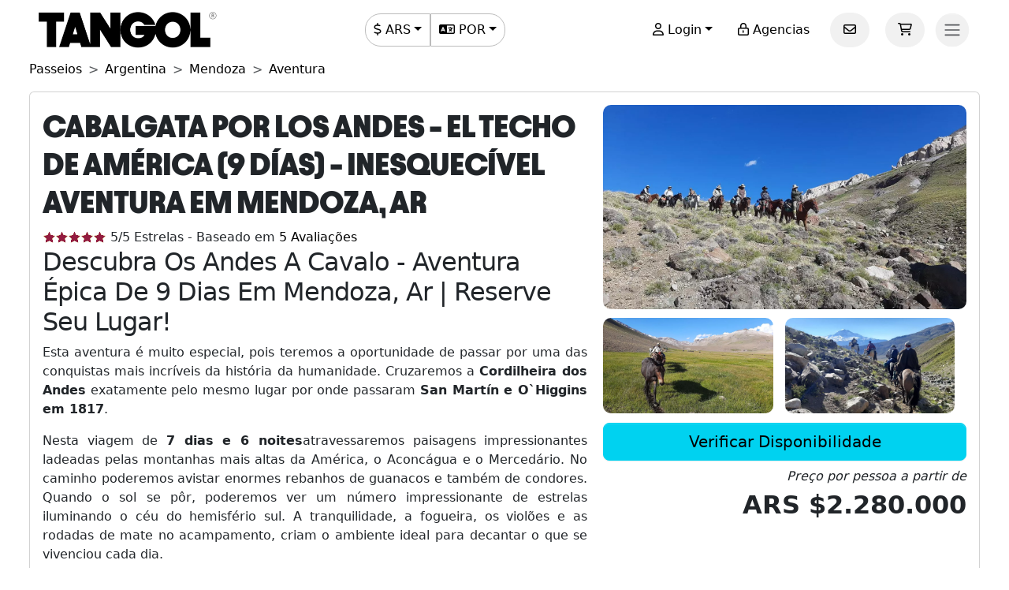

--- FILE ---
content_type: text/html; charset=utf-8
request_url: https://www.tangol.com/por/argentina/mendoza/passeios/passeios-a-cavalo/passeio-para-o-andes-o-techo-do-america-9-dias_t_653
body_size: 73934
content:


<!DOCTYPE html>

<html lang="pt">
<head><meta http-equiv="Content-Type" content="text/html; charset=utf-8" /><meta charset="utf-8" /><meta name="viewport" content="width=device-width, initial-scale=1.0" /><meta http-equiv="Content-Language" content="pt" /><meta name="googlebot" content="all" /><meta name="google-site-verification" content="3usAVBa4YldQr3V3Xrfbk-djnp7WcTrvpUkKm-ZXSbM" /><meta name="author" content="Tangol" /><meta name="copyright" content="This page and its contents are copyright 2015 by Tangol. All Rights Reserved. Tangol is a trademark." /><meta name="revisit-after" content="1 days" /><meta http-equiv="expires" content="1" /><meta name="rating" content="general" /><meta property="og:locale" content="pt_BR" /><title>
	Cabalgata pelos Andes - Aventura de 9 Dias em Mendoza | Reserve Sua Vaga Agora! ▷ Pre&#231;os 2026-2027
</title><link rel="apple-touch-icon" sizes="180x180" href="/apple-touch-icon.png" /><link rel="icon" type="image/png" sizes="32x32" href="/favicon-32x32.png" /><link rel="icon" type="image/png" sizes="16x16" href="/favicon-16x16.png" /><link rel="manifest" href="/site.json" /><link rel="preload" href="../../../../../fonts/Avantt-Heavy.ttf" as="font" type="font/ttf" crossorigin="anonymous" /><link rel="preconnect" href="https://ka-p.fontawesome.com" crossorigin="anonymous" /><link rel="preconnect" href="https://www.googletagmanager.com" /><link rel="preconnect" href="https://connect.facebook.net" /><link rel="preconnect" href="https://www.facebook.com" /><link href="/content/themes/base/jquery-ui.min.css" rel="stylesheet" type="text/css" /><link href="/content/tangol.min.css" rel="stylesheet" type="text/css" />

    <noscript id="deferred-styles">
        <link rel="stylesheet" href="../../../../../content/afiliados.css" type="text/css" /><link rel="stylesheet" href="https://kit.fontawesome.com/ed78770ce9.css?display=swap" crossorigin="anonymous" />
    </noscript>

    <script>
        var loadDeferredStyles = function () {
            var e = document.getElementById('deferred-styles');
            var n = document.createElement('div');
            n.innerHTML = e.textContent;
            document.body.appendChild(n);
            e.parentElement.removeChild(e)
        };

        if (window.requestAnimationFrame) {
            window.requestAnimationFrame(function () { window.setTimeout(loadDeferredStyles, 0) })
        } else {
            window.addEventListener('load', loadDeferredStyles);
        }
    </script>

    
<meta name="description" content="Aproveite o nosso passeio Los Cruce de Los Andes na cidade de Mendoza. Conheça as atrações turísticas mais votadas. Compre o passeio hoje!" /><meta property="og:title" /><meta property="og:description" content="Aproveite o nosso passeio Los Cruce de Los Andes na cidade de Mendoza. Conheça as atrações turísticas mais votadas. Compre o passeio hoje!" /><meta property="og:url" content="https://www.tangol.com/por/argentina/mendoza/passeios/aventura/cavalo-cruzando-os-andes_t_653" /><meta property="og:type" content="website" /><meta name="twitter:card" content="Summary" /><meta name="twitter:title" /><meta name="twitter:description" content="Aproveite o nosso passeio Los Cruce de Los Andes na cidade de Mendoza. Conheça as atrações turísticas mais votadas. Compre o passeio hoje!" /><meta name="twitter:site" content="@tangoltours" /><meta name="twitter:creator" content="@tangoltours" /><meta name="twitter:domain" content="tangol.com" /><meta name="twitter:url" content="https://www.tangol.com/por/argentina/mendoza/passeios/aventura/cavalo-cruzando-os-andes_t_653" /><meta property="og:image" content="https://www.tangol.com/Fotos/Tours/cabalgata-por-los-andes-el-techo-de-america-9-dias_653_202306081535350.webp" /><meta name="twitter:image:src" content="https://www.tangol.com/Fotos/Tours/cabalgata-por-los-andes-el-techo-de-america-9-dias_653_202306081535350.webp" /><link href="https://www.tangol.com/Fotos/Tours/cabalgata-por-los-andes-el-techo-de-america-9-dias_653_202306081535350.webp" rel="image_src" /><link href="https://www.tangol.com/por/argentina/mendoza/passeios/aventura/cavalo-cruzando-os-andes_t_653" rel="alternate" hreflang="pt" /><link href="https://www.tangol.com/esp/argentina/mendoza/excursiones/aventura/cabalgata-cruce-de-los-andes_t_653" rel="alternate" hreflang="es" /><link href="https://www.tangol.com/eng/argentina/mendoza/day-tours/adventure/horse-crossing-the-andes_t_653" rel="alternate" hreflang="en" /><link href="https://www.tangol.com/fra/argentine/mendoza/excursions/aventure/cheval-traversant-les-andes_t_653" rel="alternate" hreflang="fr" /><link href="https://www.tangol.com/deu/argentinien/mendoza/tagestouren/abenteuer/pferd-uber-die-anden_t_653" rel="alternate" hreflang="de" /><link href="https://www.tangol.com/por/argentina/mendoza/passeios/aventura/cavalo-cruzando-os-andes_t_653" rel="canonical" /><link href="https://www.tangol.com/Fotos/Tours/cabalgata-por-los-andes-el-techo-de-america-9-dias_653_202306081535350.webp" rel="preload" fetchpriority="high" as="image" type="image/webp" /><link href="https://www.tangol.com/Fotos/Tours/cabalgata-por-los-andes-el-techo-de-america-9-dias_653_202306081535371.webp" rel="preload" fetchpriority="high" as="image" type="image/webp" /><link href="https://www.tangol.com/Fotos/Tours/cabalgata-por-los-andes-el-techo-de-america-9-dias_653_202306081535382.webp" rel="preload" fetchpriority="high" as="image" type="image/webp" /></head>
<body>

<!-- Google Tag Manager (noscript) -->
<noscript><iframe src="https://www.googletagmanager.com/ns.html?id=GTM-M8MGH5"
height="0" width="0" style="display:none;visibility:hidden"></iframe></noscript>
<!-- End Google Tag Manager (noscript) -->

    <form method="post" action="./passeio-para-o-andes-o-techo-do-america-9-dias_t_653" id="frmMaster">
<div class="aspNetHidden">
<input type="hidden" name="__EVENTTARGET" id="__EVENTTARGET" value="" />
<input type="hidden" name="__EVENTARGUMENT" id="__EVENTARGUMENT" value="" />
<input type="hidden" name="__VIEWSTATE" id="__VIEWSTATE" value="QFK8G5v1QZRAFlmYZy7zCcNzdrC3c5nOVFTYZWCaWESEm0m/xMUKo+pxoS3uJMDNv/oAtIThEz7Kf/Mwn9bLBJuClrREA7NaHswDBH14qMUA5wpUyV1mc0qDJW8MBqk5gq+O1qYIX0ImHo3jZwx0u5Qr0BL/pS179hziawefnkVHmkyp4mnSTJjx263j+4RMfNjfOnhcr2xrjxfSohXBqw+RmnUSUgYczFzN0GKHBYyiKlB89Q4UZvx5YLnBmLiZmaRr6D7ydqlrLb5yEetpETYHW2C99YAmV/zUcDhu5pvPD9RfZ0Cq9ikQbAH699FAiDXUch2Uwio92K+gYIZ7zWEpP9AvuM3Fgme7qbipVWamNejcvc+Fftz2CoXkTxwjvtmhMMR+awr60aPKtObbquoyAM/aqseNsDHMGpl2nK6eU2P3vsf13e+/wK8JxmbB8Lw3u/Q4WWnWkn9T0AmZQMTus+WApOfudRJNja2B1wC52oIrBydqaakEbEZfezZndNnpwftKHNgsNzGM1vLJKCNGYkCMC9gJnzbpanWmS4LG3Q+ptGXUwtL8Q9TiG7KmXJabuGoupdeYIzG0m/Qzx79W9xNVtjojyO1dsYduvACpgfXiHEuTdyWWfH+QQP/zUF2kCaAlMgvnj1Lt0luAdFPVDcYdbz4dDn14tEQukZo0EPrghj3N9xVoIHXhESrwP/BbcDMJ46OsKeYclxmU879yNOcZsZw2H4uRSHkfeX9XUfgLscACaajkZW/fwGxQURlAPzIjRdGhsEuhtYYGf0i/SvmV0Su4UDNRv5xhQsDcY9065rMWNMWRbgF9E6rue3UKaXAIwZ+4//2uMra+6sXFZ4inmvkXkwxPnpW7WYG+OEMeJd2Re7v4WGBPLjZezA9czjJ+QwMJaqZ+T5rMA41wsGjNqDXQyqRcPdRLzkTc0lpo5QkIGR5hA2PL9KfaPCsJWlUlhpj4fOdaLzsWYWtUJwQbiNvtOqb70r2OdTd1lzJ9Vp3/K/CAhOjgyl8uuCL4KOHbbDfIFM0oG7kOQZTqAp3nDaYrFig1EyE6O3/8BGs/RDwpgxTHoIJ2qwCDDRJwEN/LfnCE1VbtLrV474HXpYyAIJ8hSVbMTEgD49JtDeOBytuFNlmoaFZkuJQMLti9ZcRETwnhvkGei15B6RfrPzR4aE7hRm9cpEIVq2jqJe/K23UgyMKL1290tNilJUW4DwMpf7ROAbYXchxAtLV/NtVPSLl0g5L9QM3E01nW8bUBC0ufW9r57jw1IG8/Bbx1IeVyVVMcRTANL0wDdMZ2+iJ4oljgEfBaqrLaOssGdKMx1si2DYklVnURI55geB3h6vMZrGRJyxWnsQYbHiqQ9sbO2Qe58lOWjtER+6PAuIlSA1r3eGVCgMNUUANc3kNAUR/i6TW5Sk1RNRsEP/aojD1R4Iw0RqbmmSC6VcsBOzd6swqU3Bs7DTzX4uH4vzW+07p/3t7sq0igbtfmFlHoJ1thYXaMX5Lo1qOZxhRZF/[base64]/kclWWyUTwGWmZWiYi3JFWjiMBjP4nlxqCqtIZ1rKHLOF6ktOxPokxP5VOQcqtGwNTFCDUaY2v/idPCTuAVBRFu0LGRx/uWs4SfPfBO2ZdsgchyAQFIPDp0WSNOHYBu+QXIHZ7bZubMagDSjuvvCNyPjZ4Uhkw8RJhZo1gnNPNTONgebL6wQXoAEYxLQfECYCnRuTllWQU8LC2+AU3utGPtOkJwVyTmikRswAozQRborBtKLMxWUzx7tsv8mnejvxfqjDq5YT/0TWOaJZofZsc7HRr4gPf38LSaXmG5GAJkWe0QhNJup3JupuPlYORJVKq3LmYGHyXkvC/ll0/MjzeKOv5KiAeJLkURiss/sdvaK7TsyJeGAYu1rBnQYQF9NyUth3cUZSiOmQp2QGuSn6he58oPPwN/qS6vfFTcaZJT/sTS/aKGIfWBLl2Hguc7scgUGY0+zgySa5OQTAU+ANJELGppC1dW6StVOwmznMu0oHvgt90dUeOWIQ0fhjIeQR3GYnx/QlNK+G+pUbKP50g0OqK2INedR+C24RX5S8M0WnGY4lWNqHsAd5xFSOjXIEXiijBxYPRZ+vyfYkhM+9PjNcTxD+tMG0arvKDTOv9lknBIkYwMYba2Rzscan7rt7K+6zkOV+Nz+Foc1OcF48yEY4xPD3lDMcKwT3b1PMQMWkQP8n1Et0Q3lGvzZQzo283w1+agqZls8/ZG42JMBBV5gTtvOrS/pVX6BntnomlrJ07tAlnLWyQOfBuyE50Np1iA/UxSD6vIuZlm43ysLTbIzFBylurM+K2msLOtpwrtroDoVBIa6Nr9IhKY/8pRRs9jeIWz14kLVgVXb/RSF2bfe3XisiZqRIgyN7vWcNqWj0jj4uCkGHDkS//kO3oAJ1A40nQA5ws+PIjPNZ0k8z8tDAOxeKFPaxaoVbZtPhKbPFsUt/CYh7FPGGfjO3VSrg97e4qbiLVoTSFVtrn7tbWf++zHNYbJ8YJBGf0+G3C5GFowpCPiaKQ+zo/x/vO/ldYjQGv+Q6C2DPZnssH+sqpRWbCQEAC4jrHDjQu1rMw9ZoCSGOG4dcVGNUrxtWcuhkBx2Rte5EYMnYEIb/LmNf1nY/uaVm3o+kBien/Kj/kyhwPgCYedsjz483aFWRzYLDCZvNYihChHoIWld2gs4Esa89y0ORbArZ39mJTVU3zPMRY8CCLQwbPs6DeW4B0KiFQym5RoGSKNQRDzW8JwJPWeyemLp1c7pT58LEXnFE/Uam+dPyHOEtQTsTr7sFZQpQjBgDKRPuseb+tjl9TblfPHpvfL98dy/NAzHl6PHCDtLrKeb2uYmGmkihlVhxsAzvVNCy1urJgjj1w3+8jyhzkZTGrgPZnNJj7zvVUwsyZ5io+26PC3CCXHmqrLleJVwhkxKEQRCzapTFlE+W+4LkJyUSbDDo9SItwm8JIoDxojbHcJzhCSGE9bXRSqiKOCsUluhbIu+ll177jgfV3Zs7I/tAEI+3yOqdJHvB1Z/bevlyhYegk/F3zg075Lr8BSQt80Oxg3e3UHM4v/XDfGtCjscVKlJA5jLc6oyDhkgYJGAGC/01Jyx5H3cmj1yelnDd5FibgPP1z9Gv+Vgf3DWgV3UizK28vB+GNiCljTY+KXDCQ8adss+pKFeifTGIxhVeMe7AQ6kz6EtbsrDRbaU90p5oxorO+X50xUfqCgCGgjqyVvB5YCwnl/KZ+NI6OnirH+XDU3882Mjx3H/QDaLGLJoGZvou7HQKLxNjnTWXTLNYnMK2XeYWid1bFC2/TTs8nrKOyo+uvyp60UEGE3wEmK/gFfik/WFzkjBAgN0ntqDHEVr8ugXICbNPn8jfAgd5dSCR4ATFvVFlgTG3Oipy6p9NLLmemfyvymVj7K3cohMxyeKZd1v8rVY4xdOGEe3Fj3+QkKW0qoK4tkS08JIUmXmAwIaITs5wUNNOfqtpOSNmCCizjP5Brlql0K775lLatdCiUKkwF8/1tRzy5pjgORjz0xSxGXhsLBpdfnH4SIltu/sGGCVBWjqxiE4S+6g+v4IrQCEnAz57bprNOTerISiiapBm5PftKYJyZYrxUfL3hW3TP6LEfUPBTBk6nlPW7b54Q3cztX7zII3PMQB6pjYZBtoVeC0jWQr6fctyFaJ7hRKzfLwkWlxA3lsmJDo3oGouDC8hhSuEhwxGAI7p1p/0bY0J1BHUnV5baNUtetl4vkpyLGFgtXmXZwDEN5r13Y3eXjJvNAaXVP73JauC7uRAb5FBAld+z43JptD57uOiTRjr//3kMjR2nibiS7J/1xMuJqYwLJuuDQsZEU9OyBc38sGNGXVGOFq58cDm9GL3GctKdCxVRoHGz4+XJnvulht2xOTiOlI6sMqHderE/1/ieyf9DHU+BcEUvskn7bC2KtggiA5tuhiBE9r6V4EX8ifIojNMKFlBAkHAgcN75o0l1HpfERpwPl1ur18hBRsjQMAL29/3KdEKMMDRmz3be7/sfe/EH5xCuuGI8JSwtemPRIy6FT+y2d9uUPJ8Vnxc2SU6vgfKz1GGLAO8KJSVFoPB3DWaVH3k7BLtbkJCslzowhB6Jia1Z7wLdDfUc/gRu8LYOiovNm2TPS9WUwwKuWLRghDwv4/nV6fS+9CkDfbRZmyOnd4DeavLLeeEOE0GaHcFJSVqPirYWWs5Sydwl15IP9J1vqCD97kpcBvkaCzc5Kqbnx49fNCmtdCgwC6HAP0Qy8YeOx7Hs9iCiLIXGqkj2na8c4zbbTKSSSSlhqM6SDjEvE0xbyaGBMVznpNqDm+lTjy/b04L2+rg7c9FdnejWPAafHKKXgYz/WdGXT6xHxz30eEL4A202UnuWZ7UABiZB95V1ddevMmOSVjbEdujAdzQ/+NStR5NguQjlFddKKrBqww9M5NDkLQ7/lfL0fLV8D5aRZbe8HQr/FiQsXvCkn1gwkyncNHuVmIZZRNSs7wmryVt4grGZP0yG6m2Dd+eEb6HAc7fpCclvzQevzjI+9ABolPPntmoaENWCKcv5WwXnFBxOELPGwi4dzSmo93u/kNdcbOPvWLEB9Z8+6H2kveplKKjahSJZywkE6HSlCFh1EeEhqor1czlOWP19XmAVF1IoVUPYe8hBhOD4cks3j3BqWhiqUZXi98hpcVnm75rRd+GCSTN3c/aANNX7rMbw+7KZUCFjIH7ZtmJwQOYfls7vPImMj3kcOMXSUOElnVstjGyejnGV6sjbqNBDaREznkKcc7AgHDsABe2ZkgYs5362j4ZFVcoXxk1xH0rV0mo8415KeWM0iCJmosmmGT5QgcQZo/VDkocOvhkUSUoIZf3ZljzkSYX8wqEqmguFs/1ZmjD3DuqQt+AACNyOt64KVubTLibB5xXmHwE3wysK66Tm26aBdjC7MCqrdZDSUsl1wqqyXJitXkzL5/86XzJw2mzX0apv+4ItQ3JtceqTJa0v0Kkc4A45hrohPYjNfMeokDiigJ/puxgK+BnuEpunHHqOOTTM8fTH9qrurd8z7htybqCv0Ty+fTC5Kz5LRT4E+7O5c0wYFBJXxBxeyYRXtdWtxzr8pK8fbiSGvRHV6AJAcrfriIenaAcDLnnmW0tce8k4zlT4/z5gOQE5jpm7cbphR8h8WxEFvbjlKkEAe72JnR8d4KhCKrSC4DVzKl/qbhjksR74Lk5HKE9vsz1bD7ZlfDlsy676Q6tlQouofGCJ/qhGwtWq8nfqD/X+5wGOcZGV5c2ZoGViSKYbi9BTaWUJ2IkciOPP/28qY6MbLT2uUNdTiVF3E91H/+nofEn69COdL+RDrM0uMOm3Jc1V5itWKYWGeKJu1N5oXwNmhETHkBEtGKaqp/quDSxuPCMcBVmsGG7uKYu9AgQ1IoPUmkaEzgElISjYP7wnIOXwctL6Ji0KpMcNOuDwE4fF2b8zhSd0kngTnz0ZdV0X3WP9oFOA2PacWRdkiZN7gPpn9mWm1H0i4GQzW9OM7Y8s4i4yc+Qedb+IX0kKZf12b/JLX85FUnPmQSkUP36vKdHj9X3AgS6gcVbEPiNTLMlNWT6QsWgqryWEg80pHNHKAQvXLCh6Uv+GkpZ/qZsArGFVvKT7v2fyWE3aXsHjgnLw9hTRJOrlBtI2MpCZwDy7l5Wr04N1kDOCyo4RSmpQKc/PcaRvEP+SVhvNdiQ8XS/ibyQSp8/AWgOGvaiKMQh4yxyPz9iOcU44vN3rwKXKFyX0U4Dmw+5JWaOVknQgo/bDW1yZUIiCwrYKQCwTnsKPoQUxpudkqfxaZCcynz7dgpKcpNDVbIGPm8URcNsvXHunQGtPSNHv4yip4stvAixJ4/butMx0TDbZmTEo1FT/whzT4aGTswtB+E/6nTJUiLIBOo4d+d5s4jRUf2bZO7QRY92dZZj2TxANZ1gjRBD5NVB9FVnqZbx+5ih2SZ5tu15Y30t3O3hFjJunJH4x7MFrZsdWelOyiDo5J7km1RaacSKnxwzOr7SGByjugU23D1LLc2ervu7OX9PX7mb/1KwICS5yNV+vkvmIUAYC9A7jYPus+yeEixhtmlwbQstS5Ghu565CTVTG50Qhe4I/CW8xyFy4ke0GoxmafVUe1eQD/EbR2UaYnCHy0MxEslLGNjQ+tnyL356TOHOzfmM8hsUzZetNje335oiAH/n/jGd0S0qpZSurnw5YHyiSV0km7vY+ZykxJmKHs5NamY+yVNMK2kE3UWJMONQAhg83S4LoKSxZAM6IOTnBOVdccjfBlvBOsyA284r5mrf/+WOebTcvsGTFH8KfSp+sum1Qi/FHSEvdREbdJQfhhpWxgV0x2R4WBPCNp8RmZn+E8vqeZlPyLA2yZEPDgZMAdEoI52BKzWtgavl20f2rEjy69XTwhFGhdGLIYS8EoczKjueTRGLtmDsMQXAZbHoLgR2Z4/n0OeLcgT5ap713T2g4dxdzm0kM7SSFRw+Sd5xykYrIteCGRvYJD2WPe5IEpFcfva/7+PfNXWlWaA9TnPFce+PcRU9Mt6kAjAgOV804+LUGAjMwwVTgA9JPuBJlXBxk/WryYNRuk6+Sxp2kNOh8D0M8AQIM9nFE14Dir9fu452h7ZEKoGFI3XIeK+v/PDGsR4vKOLLnVSFLq7TmcGqe4wXMXySS5EZE/h7xwFzOQzCMRM1yBt1KFGkDvQXSkt9Fv164AzeHdKEernb996Y3yJNIbXc7gDtIq1nXXaYANw4rDyBUHtQAhzbIVgovqx8jEVRDo7u6QXj1/Lp/M9xZXBBOR5n0Q//crpyRCwGRFbLX1CUjZ7R1lMlK800/IrEteaWzINiPFEMhSk34K4LHX4qbuePGYw1vIcvCbyCG4xaNx9fZczkFq4owCJxFefJHAEpZr8wwIXUe15i74YDJcfTjI+kt/ZFdlxWcP9xjvPA8wy8LgzKV5gL20+s7JfLwia1yZ/GxbdYbnYHANixSenR5DCCASNwPXEnzZjRkIMvWR4EhyZb6xTceZcoban1WXdU1jHwlL/1sf1NeJZwtsy8xlYGlufemzoyPOqaRb7RcMSPl3apmAntv6ljs1GIS7jHGxTvs15D9uUKtmuN2owdCBNfxhCQLEPF3TpMmC84rxYpZ6xZ2ps6Pv6x3Vx5Pw8UBK2OnMPWba+bli1GA49Wgup7WE3MU1oJ3r77t/i6WmYmTgYdelUK+eRJBfT03vdJQUoU7yUE0gmFIztBggb4AFw59IWSuSgupboCMqzqPkxHv1YIfdFr+qQBTgQajEg4ZCSYjcTCLspLYb87UTCzoJTie6PZGct4ucMPrCCkx/S2ae1GNaHR0gRzAT1aEfW889kuaoiTJeLM1HmB62R3su+UD0Z6pdpYDfIPCS1oYll1g+BiYP51lGIsHashX6q2HRSkA1vCMmm/[base64]/[base64]/LP49iqIXpozGu4f/VK9OrQbscKRGnWohqHaOS0W2upLkXLnR46Yd96HlKngk9q7FnxSu/T1XLovGNIqcRDPKPoQJKgdDMRx59wrvE898BlV8du3a+AYSOf0ATodrKT4MoRCp23hqOM7vhQJMSjb76nQ6a20UWf62L7EXB1od7+ve4/0vJlLvFQufjK8d5zBj9UeDMVLyRzbNHBqJIqqhFdCYqSh9C1TN0axoKWT3hleNXljrUohsJid0iaj68ZgD3oTL4Rcah4d1cnzfg99+wcDMGvaLwteHHuN+j57ZyJkraOFyvP/5WSDnFlj9GgdqalaQab4iWeYPAcOHAmsNtF7omYBJmOYWzHdB/aq/QVUKIuHo3yORvQFrTkv/BSqp+9HG+WI4+KVx3aQOGP9z3AFlajNS7Ic5bsaSjcDR321gK40Gxnyk0a5tLiuyIK2iojmJj8kLU3R67Uj8wdtOWmBtD3BKbCLIq7Pg1iUGfl0GLa5ybf5+7KVrTtnF8W0idaepEbnOj01paWpad+/UAeOk029dHTu1ZLU+kDbBMz8srFJPxKUwe5cDgOHmvgNgl90pqV2p76B4uL7M6PxkVPFf19AXjfnODVWjz1p6lkK20cB/kSXcorUuG5S+0SmemZABz/dXIsTUkyN41NiNTm7apX2urVBAfF5jiMvqyykMFwvtfzcrZ3tWJWzXXL861UnJJtZnC+v3EvgNp/QEwdsFZRYnODunOoRrDHZN8mVQD2avO7Gtue2Lv4CLgnMVH6xXFMuwHRuVfYirGwGK0GCWgE6YC7ndZfwmNIwfqPnEsCuyOPtlr9DwWNnYrzypzCqOW8l6eMFcRaOsIxqCmmj9qEXxEskUe7gnBMc97vPBoNAzxV0ZeV5NlI+kYGIIjmLbhxPX+TXNQ8/WFK3fzsCtuSc0OZxaa1h+Pe8xkid5xnZRcJEuOePZsHt69ykGFIguBwTE3M2DzbUQN6Gju8IPp7/4dL06SsIpE0sjUVJjZash08O4SW6lf0ecol1K8iRSzYHIlkeIGgS6kLxXYt6e6WQ5Gftadz8ehqI2pNUcXQ8QaTF/nac5IshLbQZpZ4dYuYajV5QlhojPuUUfzy9C1KQoOZWtPnIaO6csUJTsBOiLm7GAvdngsPHI1ajw9poHu7ShuvJTfMxTqcsI27KAm+txOTYAs7yGHMt6ODvOGZxzAPLncrWfVAtbvIj/+0heG0C7+9iZq8x8ovkLhUNW7BVD5LBOO5hILdhnv+dTtH7Lo7Ao3c8ti4zEHgist2oos9gtiZwJtGDwY6vtluE5XvqH+0FZoTSMV/FV1dkdyuVO5ioLQ50oeJz7B4bmkAdEiRX6+ol4s2+8qX9iDmYCrwmdlwuCSzOISFtd+zKls/Izccc1bsrw6KKlmdG/ABYLon0Cy0MeXZm6acTZASsOn+hMfwiAbW2OeW1g1IXuH3Hy5hvFBQWmA6psjwd4EkvPxr8V/Xtf4U/EOSIraft0/fw8kHeWc7RAdOTORJDlWJDLf4XH6bNoTePtb8JL/+CbRFcz0gWDO7UzjvO5rkv4OlfKd513Y2Cxspc6/hATy223H4AuLraImE5mnAv1hWGgd8JOEUnocxsCkO3Re4a125lW3lUTcf/TpsmCUqivTmPVQaUL/Jg0cSc2h8/Iyg9p543Cg4feHPI1cSza1VMZwHQZsAQK7yvrMCeaxIrpO49IeYdqvLBLN+fnVFTaRcm+nKZ0tvaE9bthzXm0lB/t3j2Ne7Ld0YndCUWmeyp5JGmGXJBOTd3TJ/pyEgJW+u7A2LmOT80nUYlzLseMUWR4ANdPr9xeKaetKHhetjemtoj+rnag7lsSg/jESzTCP4dygjLsUJYm+iu90SHtBkSf4Ec30qmLYZZ/[base64]/R2H926XZWNyo8+sGbpNlxeCdsS4tRpMyh8D5u0sa7pn/er4f/vtBpKgLvls9pnXbEThm563y27NNoX6aHSKjWePMz9SGO7Xuf/XvPvfmVGY2A6oXLP6lf/j/cS+4aVFn7psJo96GIFOShKe6mYad+nM1yf7HjqaJIGcXnbDpy/Auj6yf+6n4I0cjG8rFusO9AVlt3adxoDpCGJ3wN2bNJqO+Arhf+fAe7+Ibj6MtXsqK6wJtMiEiVCq/GUtzCYjruX1tyOuKeJ8KFnPDLetBK7UENeBMFV9yJMvHBk6UCx0kt+rTf5tQW6iNJz62Ozt8R2UrFzkr2t/VvQbYiGz5nz21QfkzQ2LGm/gM9WGjg5gtw8Z0OctkdI805KPOGZMObngWTdB6m91iDa4uSZhrvoyIJarXQn1YPwmT9rsK4lB/tZBPpvnMBV7DSbAlOKyuNjF2FIyAi+s4Hg27tvfU5SgfbNOM2s1JiozT8AQK+CfE0/awMtAnXFZ1sL/[base64]/LIbDYxTVWPSg8pqDwu99xoquTUo8FioPSph4nRgM6BPR0JRQPSgDv1IcGdEdZjxeHPaAUu11ndu1YiX7lbHssyhaBb+kmTb9+QAJ6RY6dTkKrd6HjRk9fXbEUc/+GGcOr+lEn/lGjJyHF0QDgvcmD7TCZdZ5xGN9Wb7vDR2RldEp73m7SC1IVUxmjF3PJE+TnMqbw/3wul2AgQZICPX8mtdChaaQqGZvhg8+pCaNiqD/QKhzDN/I1M/V8E+r41H1g38qLqZkYu1I6rGKEDKQ8ijG2FrPwRE2mbkqSLs2M/yefGZ7Eg0yRPP3E50Z0VEu1J0liozLW356DDYuSUFdt5PiNqRpQLdPjLAc4XMK4eHq4h9O3BPCnby45O2E+yXyZQgcgYCe/Q1kGbF/XgLANhCuE8dtkMKpV1FS9eYSherMyrERu6WeCA+aRGVwEDMTE983tARYM+rg2UE1+DiMfHc5K9SVWn1hroGL4OKEGb2zEKzLYkzgagWe00U/[base64]/YhFKqSx+xHx3KR/h/7iAxSl/SS7rZ93JAFoV8rlDkB87zE9i1Hbcmm0JY5tu80dbgUHetu6vMOjshAMT8WckodzHjbNueik93OqIisL6g6jTPK5JRxdBRCJO0D3FFJFso0BD/Tbs44iZmiytqWbhLUz2fNdpoQG6CBpJPBpZlwCJgV2FgIc36gfa0cqOcaQBjk4digQnARI0jV0wRS+gcMqmZHl0vhZNTC+WBaetYcsYJJRqJn61Dy1HIzhPs/WsUZ9qk4yHeChsheOplQ49iazTnMU87XBJXla02L7OQuZV7EI6WhRVDa35fJp0NPjdSMvFKJrbMjijSTFyjVy+S2UkrPzm9ExYTVX8tO1Lz2Ck2chavlBgMV53xr4EMTehQw/ZkhpwPp0ku9dZMY/QXsx4kkdAn3qj1TbuOg9ZZrd7pIHnxJOwsM3UqZUD5aU1IrYs+iw/ZfYx2O7x6WvoNbzWYCdbKDzbLFNzHczmd03Dt4V8C0rBNRsCU93PPk36gUG++1h3jpliLIa9xEDjD8V9uwwAIgSdmCKvY4BiHO7CqEU647BZZfNQdhor3DY3jt+eq8yBGf8qo86EqF91ccestAt/HJwBrH3lNIJKjeHIofZBxcFDm2D4CUZV82xIctkRtVfPRSzdxImR4P1d/vguxuaIngAF/d3FKQv3ovBtynlbZi6SZY2ujpVRmYsBx7VyJuuGIOedMJJUkj3gX3QrH58V4KaeqhUUQC2jgrb2sEVIg3JJjyVaFWd3aX5jlgj+lILX9QT5l2SEDkoDs8XBLr69L+mWLnJR+hZ+raenuWgVuNzsATuHkSqITqIAXWINC60EkFAGtXk/03w9kqoN74nuniczWSb9/51fgJ57j6tL0dNrKWvt7eeGSvsQpC4O7mkjdX9sjxEDmCEz1nqDK7GtQl5ddmkvdpEu6RS8k4/[base64]/Khhzu9whkSIJjFfsSBv5b/Tu7npmHBD6kv4xFuMG4+qst5Mgnbo0oK8n0ogXWbwmo8e4O59I2n7Mjilj0JcBldM2Rb97KdGtb9z8AM+a3O2Xjfjm/bmL6CZle5b2wc275oYIvWMLMKoKy0fmb59MIdgBSnYmNr4ahr3kRbk+gSSisSxDdRNG0psc+D11xVoI/tNQ+pUvJR0PfPXQ2dLIAApseS6IjeQdUzAuUWlCE01Ey93YIqnnauakBINO2MkrQ804m4krRsIyrOA+QLA9ytjkGQfhgauJVfkIBSol40zOdZ8Q3oIzwFlsTSiRr6TSCtxe4OBpe3lG2bboCs4xGVw2PeZu4QpE1PWUj4WQAw3lNDxxLnGqxmgnA/mdn4ZSpENjCQ3JT9L0YjhFdGzJ4PwZTZSSi1JXX1ZKA3WUm8CM+agCgcC4cALvex3/l60a63evTcJcmvldovZ+JxLt/rTQou+yCF+b3Q0IUsO+Wy20QCCRvRuKhXTyKINbfE5gqb8N3xtTaxOgVkokGL/6sx3uPhPBgM6z7B6uhU3qXpGs5ki8Hr8i3Shz+eojP1pQ1JcY9+DU2dmQaWXgXXLOCNuWGiIhQhC9WPcpqnerWTIzVlaHAdXLc8i4U/v5CQPwt0g1P/[base64]/yToMwtaDPVYeu383f4lOVKjBDb2acVi2bR5EHGdTHHJCyJXge2s//qEfBAKOwH3Ktz5/UX8b4Mu0+YzJS2fh/[base64]/XrrB3d86rcAC32jS75KIsWPpd76sZ6ju8rzTlAgZ5NxQ8PvDFP6e+uYdp6q7V3CoPh4POd3Wp3nK+tMF5XyS7kf63ZxURheV30gRXcf5kEWXyZzL6Hyr7FXjJC6/NHuZoPDr06wQQQ7Xd8GVpqMeJagZ77baBu+x36g6B4u4WWmJMyyz+8AzrqEENn62F1XG0cGI+J/lKTNQ8KrN/iwd4+diWYhI7QtWW6o4uh3V4h77L6gYx4KfQJS5bds+o/DddJRukLuBjFb1ztq+MauWKevkW4jsZcdnvJEKecnVuCviM2UUmCLnMRDeAY0sU2eDpPLTpGKqyZcmHzXJC9EQ4J7NU7VeGOmX2Rf0kVkYYCQkyPksayqzFM6U/bTXHk+VvhncO++KWKGmuD/A44TN5r/xOFYV7SVc2sNhKk06loeM8yoRDuI+vupBVBsz93J2P/4A3rfaMhIpY7ORnlablejQJIBTWUEpOZzlHzoGlbPLi1F8+Vvt9VWv9Ni8JllEB2W7PTW9KEr6LPp7U0FxUW6pDPS3geVDS49RWvr+pqUKlbSEAEhlB1ySqawUCadEc0cGwVRNDRv61/iyVCwJ/bPcFnxUJQgXLMCAbNOLD372+RRd5krNIkOipn70ix43UodqiIDEa0JSs7LaUfEioxo4Od6TV+KmKDKH/pApGziH2MUm0uaU0BDKcCinYz6fv1xnmAV/niE0TQS1p27Qaugyb4gSNseutW88logtKkPSuVM9CA+ME2frNPhf7tFH1NR/sDeDOQPU5hgYR8uDkAKjDffzbtZ6AOl65rNXXb6Ej2K6GxKNsXjiSz7e3jWtgpO05+zT3CWTBwCHuPEEQ6lDaWWqLy5S++cbDTSxwwUoIYjdYPKZOxu6d1iI44BSATaJMPjsGGZtQ0cV9BvKJ2N4Q7SKTRfh1rkWrOFs0GCC+N7thTBsKRHKHArG6nZCTX9tdg/79GCRt9o0WgD3iprF6Wm+6+T4N/khl6RwAyX9Z5tup6H+DE8wODV0ZiLqEkbwlUSEAZrIRIZfhIbyeTo2Q5lVocxUGk3T+yPyAyb/x+SKLQhQtVNi7iYqH7hl6PcuMCMB1xNaroaMDyGNAFpa7Vy01M031UqjIrd2C80YMlBYXDHea/T2/zAsi4zgFANsZbEdvpC+bUuW1lCvk6owLPAPdujbdPvQrP6n084UhW/wYVeWWo+phJB0pKrL3cP/[base64]/[base64]/zsJjzvOHBn6BWUxaZynsusabJnhNwZxhT5VCrEN/9WQi0fH2bwFRDY7SVsdrrPPvPxlBWeyaDEuBRr+HtGESXxcTooe+ZGvEsD+sKr/NYOR5T2FVQGIlq4H+XBL19K72CSc/gOJw+xCYv40NUYViZN4enBnJ8YDnnQMB6k2/Y3ZQXSzXUp2JIVeERg0LpC145wrQAw3KxfBOrHJLXP6d6wK0zz2ezXwGtRl9TDmoOq9fKSL/jzpbsRt3QDT6wJ3UakBBPN8a2kVGttFpdxTAQgvMwUgaCNbXi/789+G46b0AA4NeWOxRL1FNqYkyiU3hJlLeIYEW8808nQ35KUl25W7DgdwsRmTo5AoD9KQAP90BFh5oPpuVZEf68WjefNxwA2CeHLtv1aGr8iGG5X3MiPn85FZbz5S0WIZoxOgM0m4iNCttiRCOmKWrz9PxSoL/cwmhESxuq4t7lsQu0K70RwiLDneUQAubUJlA8lMdvMkIM8si0O3f1Yxj7trti5eENZyMK1QdifI1323y6gkr/KQsMVpm5hZIDm29ZXTI6dM47h1u4hPwoXY2pTl117i4hexOKDHypnna7c5CJwvdY6p1YxxxfLZMGgEPdQhDad4WYBDU3WS/LwEJDpH9TcQDufizTOGe+uXi7mo4klmGsBCszYqnZVgJn1wDJaQ7FjVuO6dwW+1v9AayD01SLiwzlcIl2JVikj2uUMGxGhlLEUg0G022MZ1ueWbA4NNlzYSZsTZ3n7PnT+hZYwv+9uJxfy+iHAq/[base64]/ra245DsRKK7ZrqejrLG/XHuvTdr3zpQQaMaZJmTisOzsl5Pjejr/VDbZh9qNWeM0KGs31ItMX8kiGz/BlmYE5BfC2c1SdQwifrfgGtfNfR1cM8V2oPW38EpRupAlKLBJHOgezSiP9nvdvyztGU83tuVAK5YeadGNL8i+2G0qzOAZdlVZm5d36w5sTDtWOzbnZXAssmjuEbnLqB6dGcYDR6AdHc/qwNG6L7fF7a3+KswTt3icmHnTitV9XR+YORhsZEU7MVa2UBRvKLY6t+kvqN2BfcmZfM4AhbsWvPe6jeUL9NP4bJ3z3mkr6mDtMoogbndTjyaKMrmrOCkxkwwlppQeJsQrd0oPexJSOrBJ4UcXxKV4UM9wF7JT7lWGAk8pnvitOVpKDu2frAJH/3UeHaRnwQ8rdkziaqF75XbtSFWKYWaBbEJ6oHs+cm3PeBwANLbjbEgLJ5ZTAcil+IpMO89vrGHgjP2qORLwNPL/TgstANy4WT1Ua6c3Nb7zCmiCuEhHHS9LTY+lPU4iknPwREl0ytXQiaiXOf1adf9rXa8+w2ZwfEP5cJ2vZVhdMpA/aU/ZI+YUXXkRaWkSWJtV5MB+79Ebm7IEvdQPPFBF5JhV6QQjqdmkJ6W092hE+Uu9+ns93anEJRrKo4m2fMN6TqBWTZCaIuI/oujYjiaKx504guZ24P6Uc6vtZUuSG6IJx/5Dl8orbUV03sSnCwM+jmUAzcAP16ElUwcXpRvsm4jlLk/0lyxD54pO51jpSzbAXzK/RCdAKozCRO6ELrvPW2xvragKZ1AG+9onr6mZ+J/FQEuZZpz1mhz0e+GkjDBbuXC9VFvd0rHQWXwXe9v+IXDiIc5Wg/56hCQQa8CiZki29rHIrCYmqgirt36KordtbvwjpZMJznZm/BqLlMvdHZ4pI6us1SRygM3blvc3zuNWkdVAzts+TLTjDBn2U/uueTowy02thPeoXb2J7J6LVRA+Z8RnxrVqT5LKJ99ES7X7kGBMG26+wnL8nKDdip4YmiLVSrZ4nYemJINxNC81M8hC9f+EgIdjrA3fNkhxKEaEmPdCHK4JgWZ+6X/RDT2ztEpv2rsuiSV33HJBj6JPBYNRstphjnKatdPDxMUDLdY4lBhayp0hExPE5YCtyz/CGcj4gsCkfsoeaIiTfm0SKVgTUGf2/c4IYjMDLXQMozM/WGGaaVNeQX5RDXBDkJF04emU6lwpDuhtHLcybEF/hyHql9N3XI2UnPXausykEAUC/pwo26srWptu+1S25B0CZEKDvbqldCTCDeZnc0LYkcpakeLsnUmgXSKhcePWIjidXep5tjoQaEEGDjTY/G4iMxA0U6dUxLq0Iugp3PkPJtTpjd8L+O3LQANk0tvZyErcICeS2VVbcIIXYipasfQD9d+HHJ0ZMe5QNgVzXnbF6QEvcFzKfngc1BQ/YWM7vVn9iuKhxkw6QRplTB5c8Q/666yTPLnmw3fo24heLnPBH8X/mChYYn6Z1ce1LRqF2WMZaeNTyvqimcLshQ3rV94hLXXDYum+Bie1rPNlse3XjziDJ5y8SFT2wEVv03+C7m7Io6kn92aJCfxPigQnqgSGd0xUoM61SEMMy0OYNAOisQp/9vN8RqW9dNqO94aVQtggKgEzB6xMUZCEUJ5YvFSnq8VSLkwS2HHNGb3Im+S79/VDri4+av1hF8xTgrzAaG5BcmLiDGzOeWIy2xGBMRA5dLLj5pOW487R8zuLHemis2Mmw9Q1jySv9NWPNtl2kFR5F5Zq49Z7JWT5o6/Q5gS+9NEUVEkllnKfrWhiWdpuuzja5PPVNwMfERiFM2TMJ0X6OOPUXFbO8b6r7gyMQoGd4b6/lvfVPYAVe8HHtnLnOp3tQMYlbx2lB7WTQzlPppMK9Wk25+g83uqcXJn3aNQSRjtEQR1f9wQIbhp2eXFyrD2OoNmL1fVQy6dPF0FDFcEAQb9bwTkgb3WYw+GSwqIYOqaxNjVEagm9MIyq+psQStKpiU1RMcOXAnwxEt688wUkBUptVjiTKiXrUlncbSTUFl/n3TWenHb8qbUuJwB66vOudhRUbD4o2H8FimlQqQlFCqSLynelCIjjKUYI/+LhvoMoguLSadHgT/xXoy8+sIJIvDFy5DaL7wpygHpK6/NzuJ0E4Yj1w4uEFZ1BYO4YqUFA01vHKJe4PoDOfRIRH5omr4UU9XDNuDM8lYDmILzTYgW2PLxymCCKm1MZwho0CbvSNIM/3IAzTeLuy4F7zI/BrcaIc4PJQtAEqMPdDIPwzYHiZpQYLL9+qqyk0YuXEmnA4elIr5H2O1K5ejFmxCJWF1tsPFaT7/7R28k5Cvrfe9IA7uEnGThd5frr7aPcVKKU1UC3jQel6+g6S1U4dKHdWxLPG7pm3j1Z0E9XwevH7V5wP5BTT4Ut4xx0Wk694fvJLPYqkPYWUKljugEGDfmjBxryjKHikA/dhUlHN9Q0p2TEfU3LzIPxlpTEEXQ5T4WMzEYNLzf5QOFsMOXbBQYWJT5j0AXrTYy8Dbb+pLeMvFMD1fWzm+WVOsGKxKKnMEjtrgxYCFmL+DPRbLMBLvdzBcL/y8V1NHYPtDARgs0hY8Nu+tFhpKy/Ugz7LD4nmdoAviSMKF7gUrevmiKt1xyTEe1bXrPoXt6WicqgxzAJV/bP3q2BhjEkEyKHOjvexQSjSIL/L+hiPOJIRGQSkFci0chevusssHuj2uIeArRS7Q4aT1Y1Ij1nUIx5JLV8RAq2APqPS7H+fwQK2lz6TxpFbmrUx2fVIkyVzwP1SZHldINoPp7HFTiSpvwK+el06bRJsxta2KuiBbUzNBHYhn/2Zo9MWBu2Wm/aAyglTMEYX4cAMcL/HQqdss11Pqd7Tj3PQha2wHzCYNPyk/zfiGCqCzq6gZMVF+BPGR08xFt5awBbKGR0wUBbFfHSO+ljbj6qX7Q6PRlYcmguQXxHCY8guatHgJYzBKwsRc9aIKvbf7DtrqRKJAOYMC9s1ruo/UkUtWAeh/8VYluYPTGbDOhkz/BHwNzkIfzkz7elfut91LZGs8nBg2AqIRlTnSOocPojnJOM+XqiP2n/CTVjBbslkdYMYZQRUDOfY7/64K7kxQWukTmfbvmJ16SfEYzVFsRdglugbHc/1bWV6uSmC4IN96rdaj68PN6Xnwd95u1oIDqyGWSR3iwwsh2m9LFWAkXRdjHLNVVBjmZpcLt3ViHztMQAeFRAs5/DJY7fWujzjzDjd5LF1sO4TXNiOfwc84zFY7RHIZWei5TWypFIuP9yqUhm/3WBM5img9BtfomeMrsX6YbngbMZez8DYfso09gL4hDJSP1JezKdt+NNWUxt5hZkxde1GQMBgbnMYT7l4IvqoRA7kNnK/nrQU3pk2T8MNWyU2AZi7PnmpqU87HIRzD8pGxP9yhRvFCe45ExUy1UC8zJT3MQOGbyV4dCMHAt5/rajAQE+JM2mviWvHPCaSxr2oz/ueT/VA1W+gSXaGRmanudjpWCMBBHmk2PScMTBCxmzHGJfxidKy5LVb5YKyzjf3oPDAW4PSRuYMeNHhdRkQtiLJcmM7/2KYVCWhwuCAmQJ35p7+/0woTx+ba2fMn116rL0A9LgY/keAs6ovjhpEj7QUvVdv3hFLBu98inbxY4Y1Yh94aF8FWrrJEbSOP7X0522AVmZ7ctf7AQNAZv6xwad6uuZxOupClkfJ5qHGq4FBJoxEROImoXJFugzFlOdPVVrNN+9KvbWrkkUY72bv/pBf+EcHGuiWME0c+G2i4LMddY6I+08FZstPRr27kK4KcaFpTIeQ5oem/EribOiPhK1tuKUFEdA0DAdDeXuM+LC6kubDw91o+t2LVyrwZHn7GgzyAB3b/13weETgR1amWl50q6fnfWf/RV5KKVCFxMPxbgdVtLZzXNz6HBK7su78AxYZVSP6KYAaQgU/TwdigMkThagJmGDv9RG5b23SBlDrXGfbA4CJ+UZXgoROdW5DejQPCGGaQ6uzxlxYOvXEeDhxrMbg0FUV2O8SZGatQs3nYD9JkLfF1XQdBD342QBJ4fHV1gC5j5s6Qq7P2J33jEyWbtZnl++IYQb7jDmRkvnX4+/3BtADS4OZ472DlxWlcELtbLMFRGaac+O9hYb7X/XvL7BLipLOHYaFSUBA60AOrcG0gVkOQntvkkK2MO4p7RNSICUZHoBKDIas/di6croZRyWcHNWww6b9lIGv0oK7s6AXfZKGIhHMw19773mhtKWrb9Ub7awyEMS8Z7khEmctZeIicDOIlZiJbBRz2NsgdYE11SS4mIBD2wfUE4b1RBr0OEby3dWVI09z749GENlnJPFfXgb/nt18vk9n2cW7bvo28UkWK59fY35OItnHn9d6CgePAR5sBWyJ0OD/oiDFNW+8I0ngRiiER20MvEnsbB77AwbHUYcoE3GFPpwvqLv1HUdv+rBW0ZOdn7XU8BTDaXU3cVi9xrYRFTjhCqGDWCbGbTM9a0KY7CBHaV4gB32kYdMOQq6w6N56TlsmNXyw/4t69tOMZXup0UhvdKSJFhxkM9PwSUM+JCX/pwwtVaU0qzFbLSpfN0hTYeqg/e16Qn+72bsRl02oiGzVjF9pZxE8LQUAKn/u+elrBI/LmDMKrlisUYSOCJ60HOkQd/BAxjDl2kineqf5usj+RkqJ/csiyY3zWsgu3EHVUZm37gpVlnFHNyltuUCy11/VOVVmEucGoERoc5zme73rKqSiADsCg4JMjJQqSYgMu+gp4jd0P3L1dAkTbd233OateQqJQmrKtnFanhHuKdm4gj5lp8eY3yEVwKEh+tM/kTMqCCtJUWGcAhAS8xdzig101IG8gDH3CUaKzQKDfAupJxEWsZCh9IhPs1KvbJqx/bMV51GpSsgBCy4V+mGa+0YkzRvXNQEuK6AUkqbow4QQOJnblrUdXszfBc5cjJdKKR/1JXgYG/bcUlguYYqaBJZ37wcRbeHb/qhotuzgnPDaXrSa6tX1IWqEoQRDiuHTDtWQOG6R2RBeI+9Ps1YPvRB+q0Q5+9ZLPkYDFoze6LPgdwJl4RHJ8HkUUzYXwdOI2RjucTahg8rXqiSw0aDTs+IrVQZgyykBy9my0+EQkHBnrOJX8Tiri4qJhyfo1g5HapFcZfF/PEr8ccKoRC4qbTRSqhJKF8ggFafdmSB/npmDQ5KnlDmfLQiRUPlu23wdZpgifBxwOohd19rh93etCiBSdcInqfJF5B56J/6DzT2OElNtMEsZ/X9ZyyA/W7cDK7pfY7tFTEXKt9LkOGgdwhw3Gam11H8/uSZ0ImuptUgnaozxbRebB8bw+m599jYezfDAvtPLcUTneN+Gxxa0iuG77+LHL9dnOeovSVqxbQpfyUUUmITNi2kSHerRIBELedmGscg+G9+j462xwG81ArAf57aV5ptgTYx819CSh9nUiGDnn+NR6J7s78KBtfTcbPTSdUYnV4hhRxT8YIn/[base64]/[base64]/BmQypvtEXDHFLd508PTCSrGBjvYZa3dHbSVngbok52SuVpHe00MUGOhZVtvezmDxTPo20Ja+o+BHR37SEilFPdQ1HUgGja+dUZw7QR14d1d9nQVdMIk2ot5L4m8vq4KJovLDIceTdtjXXIwGCyl8G6w5gQJ9e/QZrTKcj8TGDA4fmvZw71nyY75rdgMiiBndxYHJF/UbNKmiZXa8/DSrBofLdXSBtRAZ8qPJ4wJLswVjJ0TYy7v96s8xqhdKZY45yVVcJITnNXGBtTFZaO1DXco1H8vg9ab+qp4Mcb50rHg3SBUv0ugjD09W2SInTQjtTw4Bi8l1OYdOYwzza1y3EuKACgJMkTqPIHLyx8Tw0QS1muFcEMNuAYsCfnUhJ4J9/eFeP/lSWMl2NjzWUnEtYtWr7KhKe5aZ493zf7nu23FkL3JHoEMKhJ6Ztz8R1o3Rd2MW9/xECG8jDf0vFzuCF4pIggdIEaKyhJLC0wASsfz5Aztz86sq56Y2vK2Wfdu5j4Z5LEMbKjShVCDKEodkYdtCh20zZS211lmZYn6+Fooxgr5iEvU8HiKmlS3YqYERoGWvwjkyDC/RE+ErjqZEbiJe+0yUA6/[base64]/QrA7VfX3WgJaedAHWUigToNA9gOBbnU1MiBmIhQvfhM/RWHt1W/Uxeibh589l5nehLvDaC8VEUX0mR7v24sdLhLHcEtVTm6z21hdR2v0z+DECXxfa1pr9KbOKdyJWWuYXxGpBouf0vO1H0WUV7P6UUgECjZfwJDeUPY2UqsjdLP8LVn7Fo29yLKnym7J64P3vgk7CcdD8MFTyNCCfa/EErGytI3DJI13Gi3YoPQCmfN83Zvo5ZP9oJjqszVdvbCFA2HhTdIZZ1UFm1zYYvBcUFi+Et2vMv8MRoUnYl3qMyJeKuiojF2+PpkphPx0CXPjvZE5tNEz+84UPCC/ik9L5jeZnWx0BmChapf2pw/giwLabjWKYSGyL9Ug5Vhm5UCsfnFGH7z03ufd4Sm+Urw6W/DpbGWq09Fh5IEaAUyjpR4o7n7kxTmtlAgrkOnTxSIp16jZSk5/I/lGm7Y0kpceCobUD+noaxjDXpt9Ml70/d7q05sO59piuJRUA/lw0a4bxPKBYS/9GjqrmuwEV1LDT/zDgw0tKoQou6IKeXruLznr5n8gwr1wuO7X8PaTRKDIVdfq6xvbu+eUjK5oxcbzoGaAX1pYxVfCtABLk6apycbD5ywdFOtZP+shfttJEdypfUAXtuMCP1mi3+aBsj8/AeO3jMp6p7rsFP5nnYABP2/MkPe82V0kTm3SL3g9SaWFH0nPHZTPFDAXo8/zSSqncUGRen9LrrbJh9GZ0tDCFo/JCa6GJc0ytELnGBnbqWb3N9pt/Wowdwikx4ZjxufICdzlnA5XOibRgfjjBZVFP4XSo2M9g+U+vtEsaLG5JtfjqsbqekphtzrsD0XMkWMSctjz64D7HUq/gO2yJTEclPwWAitTrXKlFrLaVX0oIeuf+UgQDZBhXE1qjcWy9rpwLobcd5MymgZY0wOeMDlH646X+GRceL9TYSOdNKn8YaQY7MRY6yvPFNaFi6tWj3w6/x8CkHz+Wpsfcw0DfKnkljhV3vnyTTt4BXt+WPfL1fQTXLNRTuKLGST92SI8wqXltoZkn8bPwtLuTLsOG/6Xebkx0ksZFy0fItwED9Kqv92PFFAgU03mT/UPzFZ9Yt2iRsNjntibxxJQblRyFbQeV69g4dW3FS3c051vxVM9dmg0NSoVj+f/OhCe9fBX9jpxwg5gwVsc7OcVeQU902MGAxzaGfw44pvp/[base64]/pvMN7I/aUE2LgjA6NYzWM3wCXbjeLfKJvNpfDXoYok8b5rIj8lH7OynhiyaqzskexROwvuvzYs05L7mGmP1IjbtWi6Olv8EuD4XYUZSy2O3T70ENlMfoAo28BLkWLuJmYC5JafOvmTn9MHpAmjQaMJYRit1dp0dH2U55SXRg5Bc1riia6GJ5o2ro8O7Il7OGiInA2//bp2AiMgnY8/qOJf6Ny90uUWmVne5kXzxa3SHapz9su0N379WHUJX2keFGl9Ba2Wcg7yrKcNZ8roaa2D8fnmD/aVTNSfJkGXai9pFyPxUp3OnqOzgyvKFxb7sqnKBttaV1vZUQ4AqHpEgHqi7Iq7UmCD18dLbg4mev7seqmlEQN3pnGx3v+38VFoUp9ULH3tD0CSYaco/AhtrFVDIHiix9j/fEikdAUwNB+/UJxgTZn8t92+ZVqs7pTzxk7XsOXNes6MJLFHkFX3Oge593xRzek2sDbGvYoebjShpYl5dmCtLHkqQDMGVO91WrXpBg1QtNT/1n7WXi8gHQgJiEeFvNFQAvOb5/cORMGIuxaKGOtCe+uNjLXy8BzOMZJNBajMM+HpxB7nuTOHA3XIbHblGFTXIGuRAw34pvxuJu9/ULg9lT1zPtiR3L0M4Ru9ylBmdAD7F1YgqwCW/KV9F8+/SFdbE571K2ZcJBq3mvFQpiaz/DWAP4PetQ0D75ftBOvZtM5dcZ6h9NwXeO/D5FRlrYslHPHtdlHvlD0rwVfTXmueMgnMusAMXydbXUZpGs8DLACUzuM8VHe3TZwjnmIDqN5jKmBb7udI5JTPSbJF69+PPfShetg3K7YUJnXwDzEpojoJ+gOZx2HkKtVByZmEPYUNndRMgcV1wX++8i6edJ+6B8Xv9EM1xpYCmJ/Zvb+92PHBAUoWBaa3ROasnczDDtxC0AiXVegUVyfC08JJ+Uq06ZddtaZFSv0+gbA+KiF0J9V+7mkLiqR8/Pay7PGnJbt8dNh7yoILGDdhBxhrxloG7vIby+2bPG5/fgURrtVgMWLd+wEldwvKFEdB1El3qCnIMIjXzQ9MMfznCPeDmq+U6/lgjpZ1Z8zMPWRMFlI0V3FecpWVYnGMn35+jIyiQXYD/[base64]/2oYDvLqtVJOnDTZzPfuw7pKbz+aKOgYiequwA1JFa5pBxBjA8L/Aplxly68TfLUWMtHCqLacpeg26HyOSuI1E175HIIamxgPGXpd66BBrfBOLROJsjiU15h5oU2XUtgCKDdK85FQN8jvQcy90QJZ/v7pEVwf65+m+g2GS4c6ta/iOoBVFX6KnvEQTYg/kW+4fwo1F8YANB5Jb3yhr8ieKu/bd2/8a2la+NfYesXyZDlBf4x5C6UvIBuMvzVzS0olx/HIglEXpmHCAmdmSO/UbbJ+NjmjXSzXqFzEBa7v9SWUFiic/4neAc5Y/RoW/eQnwmfakH0xQ3uqga8GfrBnHPF8Jqr+JN8ur5C+Do33ZDdosl/x+EbCc7Dvs0hrJvrtR732JSlsKeDedy7d4a+6Avr0uCLD70QCxIdbK4u5WoKfMHQT3Kubf2BaSjJxpbo+pGZ1tQmT8Nacd9O2eRrMTg91PCoP99nK9Z9zBn82KJ50x5ImZgnrLmyZA9zwClcIcurvUuycu6mdx2bSTMc6iyeXziiDiGM/[base64]/0PKQO6e2p0ha1EA1SXLG/aK+2AZQ0D9B5hfLeONAtIbEKzBBK5L5aXqZqHL1UI38uYdaIpdAWlwgfsUsMyVoWrpgpo2Wz6QZOGxGry5ohY5fbRaHibidl/[base64]/Dj8PzhMgMdo40uE20H/vgNvSm+nVvZXcMf0kp3Al9T8I6UBDdZYKl6xbfj1mBQ7OAMh4qYmcHBR+YiFpUwFZwEt4TRPCEMPMyz7Yq+qKFBLC1kf4ixE+wIFdv2UgZwoZID4lQFcd7ELF/B6AyuIXb9CwZ499rC8J+cQRgjF8Qsk2+yBbUy//iHYaaWoyoQbm/+/ZkOgRWexSv1Na4n9EF3OPZ9+r0vUlcJnbLl3H1p3luXJVtdU3WG7oXWTlquxapaVCMEjGEvJMfpGIbwG7moXUXINxyDyX7sExOnDCqtDAq9cSB/D8yROIFBqfHOdsBYxy8BoImeaTyA61XJFc5w6BEaQz2lh9eEeMWxhS7f1Xo/6hF23eaNZLB61vJhXYiHgBpMGean1M2I/0srXhH+vAtT4bpr/0R08hGN3ehA3+6OzK+qdfK1Y74qf5OUjTzA5cDgG1HfTCm7M45HGKStos7cEWUoPwf+SFI0ZiXLHBzNbrOi5c2ivwCefVymNN2jf/GqeA3pqK0NgyokVX/Zh/3MV3SvVDDJg7ot+uI2lWCg0PmvLVLqcHrCftLmUewuX2MU9gF4KdYJoFKPS5VasbLLe9M/2qaHhj44vwg7wblPW6g6I/3h5XwW3ce2xQXhmkdbJ/YeslRJDhaPxyUbM9qgCgIHjxVo95LP92Io/0t9tYqEygoDU7ktTsKQ5DJ5iqs+MnVKrlqrw+nODIGAnuMrtMnIqipsVxTamniU91ludUKluMaAk988T/KjyDCPFmBZO75y4MnGF5xKLI8mOTg41DlEyARsBFMeRHCfKAbg95LJPXrPkB/OSP9gVMvkx9VS2znZX515VYWkoBMXxwRtO/rJBqHAN1ZmugKdrSfcHtVTvjrcWUUcGbTDmFt/M1QpjguOp3Tm2V+q0YTCzzBDz122EEkXqmuYLP10SwkKN2CEDlDTS3X07I+RvLYY2k9ZDtnXAFiMCcpkG34I9/d0AkrdCrS7eqh5ekvRwEbxw13t/J5GDtBAo9OUvvMB2Vy6/LiDCoKPz9DC15XxFTeZsf17zct2OrDDTD4IwyHYerC1tjIG5b0fMPEnNudqooiBBjtzudHVDEsWIBqdeSjZEsbRFuNQmCE164JmZhaGsvI9VlIg532x8hEc1TMeLqv7jazPVE9GzxpBsOFofTyHt8zULjANETH7DUnS8u0KmGyu5Ev/WcNuTDFsHLqDHBACkYIgZGMGxm6PcsvDir3Sze1qme6VhhKjN+2nGydEuiqdMSErh6c/EGqIy6+PNpFeN+edn0yfKSPdnOd/On90k0XmshTJWfWL+5e5//e33Cj4YvEqzVQRbaE3IgB+vOijt1ncDJ42bRph9fe6rB8GBjQ7Y6oNZrDiC+5dwf2PA4SF1/Z4P4cS9wqqfG2lqwVxtv6lPrcVFoo6nAXzM3CLuqA3SUWSj3TxDBZ54aHBv9UuFVbo1nI171SXarN6U6CBG/v4mlSgOjjVUp08dkwqolk1SwvcOqPVEcsWnfXsKzrbuvR5/Z3H+RSGkEKqnK7SDgIsyifJJ7zLC4vCc65ukPflCIqL+GdTNAlgjbLcYDhNyZ/cAF1TkaInyBz2zLUqQsg1Ycc1eT9iN2y4fD2+GyJT5rhf4puvtKTM0cSxARA/Ae/fkcT+FPCkgJ3jVOGCQQujb2oSWM+BTe6SFYSWnu29PQ1CMKsHy411w2CSwHHddwyVRHRqvVyH5IuhLTgC0JYYKhXYXra4iH8B31H52l0JTYBun+2f3bSq9M/hECjdorWOYaOr00TZ6wESHRpnyYqiSOq3i0Uw2CZhPXsuv5ggSf3Ltg+IS9TgLx/[base64]/H4mRGS8etBN4Uel1XzIR7+0bF9ypbNjUv0AmvKYT3LM+15SLl1aSRh1N73SgWOCZ6976DLQn1Dp7DmyfEgESTxevAiv9I9MynVkjn5Z7kyTfy6gefk7gQ0MlebrBVRWw5Avk7jV2lHepBi5PPZWUd3t+M61BqhO/sDuQ8Cq0mDriQW15kZrXlpkfdpnOF35wTv8ia3RCqEgW61uYZbeE3wnFnNUdMMpp0vXyM9X5a+OIjOSD3L3lM/U7UbYCBRb3OnMen8NTeIhgrF1WR2ts81LS/6rzuSJXnU7CFszaf68g+r2/BXM7EHC0SYjNrb3pzSHtXe2A+3qQi8fd5wYXQC2zDtdIsxfw++VP+mxXKx0L4UNzD/hf3sLilDEcKaT4WZxnJPQql3Zys0OznhpWazw/MpKbajCuj64kBcX9pNurdd+bhBxNv5ekCZHfOgC/zaaZ6tpnD8QUwQcd4x+TvJtnb97NcLFN21UhmA0rpvSIxL5kpg1oiS+1daWdfcNxhi5RIk+YQiVbE0fY+i0uiYx17s2MffrpzdN7UIi6F8Hu+ukPq5f5tKgQTrl7XEy4hBc522NLJp11zi4352rpy7K4FH3Wrji43GbW9eYj1gw0fPa7Z8hCiAH9pgiz3d0qw8YfcY/AKXC8Otacmg+C0lDlervq40fikT1QqDUEPudEHrZ4r22/ZzgK1MkWOZqBNWANAOZ+bIJ5X66xcq4IlODqxI+Rj7+cM/BGbZmNnVJ6YBCBdJgnmFjV0mvTdhPWaCdVvQo3n2SGTSU7eywhzzbT1uX420wTWqO3q4EG+ErGn1SO0oaG/[base64]/6Df95R086Q6PIK6Rk+utjEUHZbmxUEYY7T+Z8i+rSG861Ay90S9M1KQ8/TmDm+iBlafT7AMPf6y5SuSRaf+OmRT2dAHJLqCyI89qE1pKXkkFUqDfxH3n9TZZJDyuHR4qMbT/cfKe8zT1V/44TDj2sSMeT1dkhEFdTvR6thc+HHyyO6VGpMwGu7UQabvzbZbYs02GdMaXRdsXxot9QMb/DtLJad6VFYadObummRFzXmHslqmwTpDa99LNn5hveTAxrsdjR2Xj5TNpm35/[base64]/z6TpEeLxkFHxj8QTZ4Lh6V/ydpgO+vNMU0udQuY1Nh6r4ZOfwJHGpNS+Au7zJ/8+3bRip/ye5yneP+/m4oXNhJviWkUakXl09lZGXxLF3sS6COMuyz2ZIWu65Tpt9ZuWGWP1USTzJaTNe+Kd76lLjtVnnZZIzIxY8F2IxbhxJn9ELdH673DaXNN1oCNRd2th0YCTKgB93KIxkENLd8WEGtTzwmgm/sQQUDK9S4INmONNnmlsDjGEobfBRk6O0l/K0q57we3ji+SHljs5HgEWQ6i0+/i2aNj8DoEZLlYn/[base64]/Zyh6fidTpadcT9PqPy/TE5LI8iQqKhMPmcqwr49oOiXEVXXf5GxrdA1djdC28vxwx6Pg9M+DkppT8/Bk5IYdECQEF7F/FNMLjXFQs+WJIteyAggNcOwXExYdg3WM+k+KUD8XA3TdMwkb1fUh1O0lNrhashLfu/k+Kx+gGTW6Qce6I94r/feKkXxslFniWN8Za7owAvhCWcYHcAj9J6TT19/MPOhZ+5prE4tuKsvEORWVCPswqipgb76gzmR/RmAqWD51jPjwu2BqotRbZIgN2mlVJqShrUw9kPGE1L9ImGDyW3AeYmkvSg1T45p3aiAH0E0qssuedzKRTGDmPhZS835FptI0Te2J5KLpOQXGGIpjZvDjSPHGqsEQG5ZIkBjNRQJ8upp0uEdTbygOKoOW5zzOtznUfo3/YrUNDc7S46UoFds/3GNj9P45bd3A4ZtdBi64CS5o4k6+z0fXBwuaSO9TN+4bfvSerQXd5V/[base64]/+/[base64]/a4EBPeDn/rPmXU0OxEZsMSB/uQ5GYG8coS5h96OBUc1FYSbuTNmhWIXc5W3+/qUj+CHwHMP8yZY81CpPMHKnl6PuDZ09diyoLEUcJMtHr2l5iNVKvw0PPOpySw86pXEhKxFnx3ANfH5SqH8d1ADBrKJLjGP5uN6NrP3JBDVl/JbGQ6ag7lJNqLC+TPcizschPBpEbMYlohe2rQcxmTRCyEbmNwmUpaXwswsW7JToeelB+jFPCdU4HorB9XOuDo56cghAbT39c7rtWn0hsHSdJO3+vnz89C/2UfpeFc/lvHjEptXBCPpOhhRlOtIig1WKI4FfRRD47LmJaxdyuNLIBeDJnvAcw1M1pYBehXq67OfNZxfmYomdNeqMZW/fn2NH7QbYutP3xm62yxzqYMSo6mmiPshwnXk3U39VyH9k9UFkZFyuB7Ncst74O7XCJbdEc+K+PDMhM5rqiGr0txOpWrdPmnlKII3howyhQvQ88lu7QU4h5wGwiR/rJRCrEu5rZa6lkPCft9h8SBdCqZ8zs4A3gOrA7R+436mRSp1WZAXnIXjWmdW2LkHoqdc9mbJWjaDQzCkEEjuPABXBBOxbMWMyvknCvFrqL/O+qYJIHboNq1BF7EFFdKjnngsBPFT4v/[base64]/T4hlnj0eR4Aq9G0EFlQmxB+HOEamWHNwyKxkob4prARmaJaE82mGts7AAoyz6nCl8xt49FG5mXAV83q79knkdjYAJFZJV0FVllExamsuayye5xwtp2/q5VWPhI9tesrHRP2GStVP0cO9efSUtx326rZdERHP14LtG5Ixw1tTrqVlG3h+MRd1IQw34QpjuhaaQb+l0K73Z51oL/EXOqBgy/uD+ngtsTJ759dOrxZ9mXvjRBzE9in+XJJR/YuM7AccWTI85JdYRBlt8tlkjKhlNtNhv7KZ/Cixq19/zaFPMz6LclxkZgTh+dGhxSEefbEG3onN8cBh9hYoSdKz8MGE62dFI9DQWJduI/RT+B9+ngcSoZChliY1jvESvdH/HcDRlOoktW8CYgchmI7X2t5O3bjg4ktmN8Y0vbthCLhWgIrNRkE1WlE773eNudHgIAdsGUKCEGtbYAjJrXk5ubtE6acfw46E7pAic+SbFFbAmNhkNPQGV3KWV8mYtqMruQcWOSy0uAbfx+OYbSH7y6egW/YEcsiSPeYE+d6bxbIJiFmSTorDhHdoe/bwghDlRZvrBm9jf+KMOSSAodQnKOPrJuQmCCTRAh331wsnhZOpJVE8teKv2D4JiHNQXklOSLi61gaV4vPFjGP5deoO4Tozgk212Qe9Tr4RCLLstvF2lP480gOFVm2jFhtfMUE4xOzTkP/BjaDUZ/zGhDewCE46tF0VT4JG6x3OyiQearS/pR64i+AYyr9zF+lPJDO7HE9a/C37E68t4ElKpsj8/[base64]/3flXtV8hhMU3TTNgyVsH33i1Yc+iCVztrC12tmxKHTeaTsRqpACuMpMtMvKCF7D0NkvkdertS0pJjc0Vvp0tlNaGNvRkMvZZrzE+JQ9I2w/xvv7zEexrYBhDECisopg8E8P89Dzr9z2XsXlOHNaMyCKnIFFzo3ojNyxLFog/9hPAxhcVv461tURdVQ8sPXH4c2hN4D0WuqREYERld/9uNVspU6UDq1UC+TJj/6zp145QyFazj52iGpBVLFZIicIibuN2rmEdEpFk4Wb5C7AK6gmEy2f65ut1QZetXe4Hpaa8pY1k53O/WvfvTotmzuiPdEzsl7dy+uriF2zw5J8u/vkkQ5vcinRWYXaSvSkbvSw/cmXrQnEPN/3PChdk7wUD0S1RslV61CctUuLuL17RHhfTas8S5J6OG2tAUaB63/m8wCQan9dKqthjrK+wH/McEP2zVDw+Cv8fDTelvFc2Xxg9zeH6y9AdanECu10cPjDjgyEBMWHlW2Ot+iYDmLjrA+CoFYf+IpKi/9fiEpLIciVZiQAPk4+gBfmUEKrd3bXB0RFy/DWfyy9qZ+rd6MHyIh1xg8Z+o2ezxq1hfEq17JW8DHOtgiTaQI1vECb1OOP9DOc2ZeNMsVheysAhGxiiXIxycQvJkPdrnjo36B5Nmo2v+kWArCZctZ0LgpI7ZIduei/SwMJX1B6bd5+S0rdlgZbrse/CoTtlmfb80+5CajDJJUliQ1xTNPLVpclOq/WZu/PJONPE8dyQspkLlV1tiwGvvPpasPz1rLkizKcsgBOUKsffALULmpVxoe0Z+GreOQrN76IhSQLOZyQudA4Nlt/2gZ08+bIBnM7SzyEva8k7LA1j/tiSgRFyTZ4fEvEguEAKZ+hRv631Afk1MSmDBsHhzYy97JqjikMQyz9syZOL/WiKcay3712a8dsVuymcQHvfOJ80flroGqR58Xut/ccyY7tjn+1uqFcQBY9o4mQUr61CFZapCz3cZbbwC8ZBpM+qiR+1IsYoGlARg5CcQJUylabW2f3+hrDuGQKRx4ShbaNpEHKor6vpeTcEyS59riinC7oXxWuiK9XGIqJBur/jL0KcjGV+qf0Qlhc1G1hC3upOJ/NGiWvVWZdiEtSyubCVRauvgWksOqhHmsnOucDrImxBNVkho9ah6bD2F2+3dbJM5rXeWwM8juquxEW7CtixDWYu92otmZWrKdPTQVv4RO8gF18UBCwhDMl4RP6Y+TKmwLQ8m2GLN7dKzbhf/gKwvtVc7wSGIk8kDjddo5AbhQLqrE56ehrxXwuP5XqYRN3q23N9BKR8Oq3VAM5OFBkopplgjNaXUBUWy2nAOPq8++IaYFuXVbbLlw9cju73+NHInWg6AeOTNOdrYasaWYrqUlxOdrtsdkSuI8wc/StBTEtMjmpbclTRzi7B+zNYGWR6Nxi68QVS0ox3ugib69AUN815rByaVQziH2VlKDv47+j+jNX1SaSdgDjqGSGeM1pUS/eG2aT4WPU+jqNmpTDrfHv7vWTBV1/IJRe2SpgPq9QlJwO69HNtKvtrOhdwB1X4/WpGIVI3zwk2q7SDnx9uOSVzV7Z+4FdQVZhcfpyQ3AbwWGw8K/JpDxSogdqMJeObDYp3/jn7m8D2c1Gflpd9tMgBt/aC8Xu5lPe9LXeOqUsAlXn/KO4QwBCZx1G3XOb6Ikd3E3XzhAn/H2XJ0q40E0Lfe9tbTlsh1vcKZ0FQ57gGTBG+e1+HW2gpQ6anRjLQtGUQZynBKQWDx/CtNAOGMZwxxardZuTREzJBBi1LoKsYCsOUtU7yaY0nms+S8cNDb+/V0yJRZG8GCkxtAxzMriR1hI4mYb8IbnPqzG72vAEYLjb8LS35c9tubCVXvd2OhlnosH3Xy15aOw2EtAMINYeFrDhlaiTEL3KbLwzcrjfVl1LK4qeUxFKRUiFS4lXeqGRM3GwOl8+zhn8i11MZwljItGQH/DsJaNTbINzHZ3Y3jHdvJahjbfNCTQc4Iurh8Gp/geQ2pO3GI5mpaBNzw/Axz3dqmNUpXM5g54nkucY1X89FMDExJ24tJFmY1sNN/iPi+uZH5ZQcbVRLf/FpjJmIpbQKcbZYVxI93TKQ2xNkW0vPtoby3yfD2M6aDCGLR5/Yj6kBdJ0FLs7w8VtrHjuf6VprO5BEa6LFlZ0yvXwnU1FVt6hPnV7tmFWMctONGOkUlMsdEkhjLlxHjS1TJxHcYqCZuQfrDazcHWOZ2nylNfzCkn1p7Ir0x5Jsp25B1VHNjKnLxOYvU56iEpgU/NT30wCPHwWkaQH+84GpUx+CdJLPOZn19DSzE/fBB02gw6xGmIiL3VjMPW0KMfV+EXoOduJ37f1hYHd4K6xv67jyJtggusE3v9/aMIO59zG+iVLY9coIt+mKFvQIfQOcplajmaf3+E45h2cVdd0cd3L6DreIiRbyCl5yOMrE4pGI0DK455+tHSpkxIExBHqV/LXwnbNrxpxo5G4ZF1uzn+vFTCTjbyfv5MC9JFcIs7vYxOMTjuFGZs0xFricD2779uoY1/tIl6im8j/iHZ6nY6qANb4IitOIHYCVXJhyIW0NJsyblC8eZ4G0Ceu9nNl8HOta96zCCjpjQ3+7m/NvpZXWdgEPl7XLUdSas/okMK73tICPQm6yagM7QHYk9gBBqIMzP/1fvUJijU5sFOmCaiDQMNsf1/bmwXRUas4gXlI0xoNYSB3oXVLgXa/8WmWN0xlciy63dBqB8SjwXf4NvtvXaGwNk0GB2PpvojbHpvlcrGrIrTdYSjfFcl4M0GXEbgkrd6R7tax+l3TQ5JoE0ENE4lw6jLxTRM1kd6ZDS/oXRUeQVmqCzb5704+OdC2BUr/Zdn6ElZtcFCHZkdsgvY4jJVQONmuWsiNTy7c2yO6j/[base64]/DSNJ8npVFy5rfTZV/U3Uru9P5C4FFUfw2XWpWuUNEZaALtG1ZBn0zYE3c2kbIkY4ipp3IeJyGOKhXd1pfRhPE5AM7d0v+sMyhhGMyOKU8A1r8yBRIfG2qPOo9biLHk3q+M42mk/uu7JhK8Fmf0Qh9270RrRhTzJdXMx5tvsx8XzVB/ehlhZT6zl1/NGmYc5Am1JPqGzYwru1VextpjJVJdBgYWkS+qWfSaXweRTWi29HtZnAgqqxeQrGFK6rJoq4wcqxebDswA9tPprGHFxc+oNN5D0P7LJgHCDiy2IzpAxXhjg3sTPFD0dYMrgdCAbo3SBdXHxg6gL6P2bxEe1Xzy29Bj8m04Dq4mQ0NDM/dTC6UJBRed0T+NYHoMbmspSAIp+0NUFA44rWk2kfYQHvkts61Y2qtkEwhZXuZZZ7Wtsbm4vqTQ16Y70fuWB7phA8T4GQJgNuYmC8hdyT3GvnRuuEfmQfhXTOc/Ckji4z8Flc8/elB3dmE6YNgjqyage6pz5jJUj7xlmiAqPuBkrdb6f0OGJkoUnzaVEO1poePISXtEhJ4s7CFRhCdHVDq6HOmU0biqnAJ0eD9hTD8fFogON7MNGftnGutVxu7WLgskZw/H8Cocx8ys3Lyw/W9SM6XwItkJVAwdhwa17bsIZVFf04jKDbgkwI49irqnFABscLeld3QVfGiZ63j3/v+t8PkRihVKKhhH7OwfGBNaCFyq3GiKXdzG/6dLf9hUNcnDbKMESVCcSayvPoWy9EPY/1sDJH9A0oAJHFXcv7ixu2RIXs/b3l/vmyyDkcZl6uctF4ARl63sFQld0FXbCruCW85vDf4GQMdpAR4oJy1gaVrFIIL7VwkERUml9dQ9HthGofwjj6tKRUGOrdWhF/C0haHYZE+beGPnYovxxUrBljJRU5Qbj+zixRoBgDe1Pv45LeMJ3/QtlENCl+h43jbAjWsR1g/3I2wwV0JO923vq93vPiOHujpfFdFaMRIaYGj/GknchiIvFhJ/PBMz7nIVJ3UZ5U/9v0vS9i6a4CoE2FH9fJl5Z2Wqee+oznh/9urMSPxY6fT4LrFexjGsMf8KQGJ93gncFAopGkLx0Y9XhHfUuUmmwoFEJRUlKkOd971WnMfjjCRTMOCELIoD8d68EIOKYxC5YQ19tBEHUmyL74GWYv21b/ovyJ47al6Q1il++nUXg0K2ZAN46kRA+ZhGFUl3JtlQDNdVTddHHCz29bC3P7OjavTLY+HqMQJgG/uhf4edJG3z01OtVn5s0e1j6xbB9JuKdTj28sCMpyiaCIQZH7guJX46amEXICSqT7pfn2AoEZtFvCqY35t2Up0Y7oL6yJQeWCXMEKBJ6RAx7z1I+xQ7IGMtuzWko62Z2QlZf7/NvxZ5gqghRtA0QY8zKq1X64sJYsBGImxMrvG3kZJHTk7KyYiM1Yf/t9TiRPYmWzNKKkc1/zs8VFXKlMz9Qthyb/GFRI6cUFkdJUhd7VSqe3TiLhv4UoFhHoiA9rBKnhkJxD1GgYsj0m2w3dJqHxiKQFCI2jo+dSg2q5qPWIYv8MSR/[base64]/Kfcp8cs1uTc0HkMwiUSViofmQQAuJQDJW4qXTiZSUzaBwVmEE+4lVC9KOg3Pr9Wz4VPkF/4RaQRxE/rwjaSq5nSHOWEvfGDHlj6ebpt3nio+Uqsn4wAxf8henHFC4u4G/XJfmCfh7iZ28djc3IjR6ZiTe4iv/cJXgmhuRcDTpRpG2HeW+1i4qgdYxlKZG1U/PJCeXpk1Yny+ctHxBKCFhoEys4QoFqJsEFPLxAcXzpLGL5rWd3TEwZ5uKYnXX1thpkye5fvZjSySCrBEhd/pjGtFx3kb6dMJ4m8ViNy/pk+25Ha6a/HPq2n2R3jRN1BTqB0VV6TSypwRDFbhqeqLWVjiN1pGQ9CQYzSbugKynTVxZ/[base64]/kS43tfBQQxy9nSaNkRhQKw8qlDny4tz4orZVxKidB/tmaJh2zKvJyWv/VcLSRT5SHPB4yX4fTvHMiHJkVZtuL79JeS3danxEuu2N4byT5BEB8jx6UeGgYJR5KO5jrWJwrXjS9498uNWNcUPfYyO4WPvfnSDII0F6CUpT97xOaW4o3ZYL1ldDv6xX16dLaB80gPEaLHO171JYE1g+OPQn7F8HvmFp0/6ihHNOiaRfmKJaki/DOivdVnkN/Hnw4jXYMhtdgTiUAaqDam0nPziFGriDRdosGOAy+r88UDf+C06KBXG7s4o+RG4IHbKytWXulZCwH0aWeqtkpzUCLQhLVeiFJRlLhivg5kFcz3eqgaJwJo0ArhUa93gPdhXwFvr/lJKpTJDV9Rm6z261QNzZ5I84A5AGdkg9X1m8mgi62J0Ta5DuLPPxfaz/nRUWx+jNH6Hens/UH3nSARvQYk5ah8EIFuUNkS4vJy6SkG+OiKawbE3FBRO+xZgNnRtV5QtHRxdcS/aSZc4AQPCNxjyQPXbZvZ+bDHjtE1cX0LbRQ+zETmSCb+J2IhJnh0UNgqPoOmdEWa8KkEbqKUgtnEKfHMtBUQYp6oDL0cpzfc6aAEUjbyJL+zgE08XHYGX5G6WPzkt/mfRGVOCsDrxPHMZnvX1MciSvGKFdFfhZ3ZjfD17LpBL5Io8yiTBQ+Ds1EvcYHTVmO7l4rwSrGtkfbjYY1HkdwgV0RBSvnWqu/G9Qw2Mko6FIRPGhmtx45JiBtpo/Hd3+DByqOaWGCvT+yS/3IyFq4xWbgGRLxCDz3HbPkhjyHHcjvKRbrFmX5NCcIol8D4AEhRFvID0qgDhgcvp4i2vgri0DL5y0JEmdrafus3Cw8Zylmx6GiJO7oHv1OtimJczxJK13AuFs3Zhz9D4+7dLIr5WCDfTBdh8zaiygy6vKMR0AxtjW+WvtFIY/1jShgD9NvTxISyf7OA9mVwuXvQDM3AdbVkd2bMjdeBXM3O0Vxi8aaMlu9a/7u8BXWUPTm/[base64]/NiSTC0QuVnalxHoBI5b9/zcQbf8XM9E8VJVJa/WLzPTZqiDnJLXTBRDWscAhWikpi0CQz5o9O9Og+L4FZOQrHYMP/c5d5bm+6vG+ALlI6l7AgOdeOWgm+2j9mSXzddu0aQboIzPLrbRnHpCTfKcRB5UVoCaeMEmMIeSRNSXAICdmCMSc9sHYZeOSBJPY1f/ekFDTW7x3wj/YqG278FNo2Mf7KG8Uud/fkUHkQMMjQx70SYV4kcT6uDI4Io5LL5/5k4Grul/YUXgmuDAlxpCY7c5TCtX74TR1Ua5l4XTfQffn1lTJCoOPaRA0Yp3hF3cMiyzuQG4KmjzXutMdhAJEUyszW6s05Hn4AzRVSjVmxjOMEP+xU1aXCgx/DjjN/4olFUJgzmMhrLlNJAXNDqvZ3Ub9OWOrrecsCckfue2kFGlSIn/J38+M7NLHW1Ga45sB7ThG8Es4iSpkqfZuHHiOJ71LySXW/aRfk0/bTNktygztmhI7aPJt/EfCLGRLL8ncK5wiskm1dwZEmmN0ERjfKJJvlZpKOPLwtqrCizp67GrF2RRc3uOlw1KKJpC8FvHkqdb2dG6GvoR7AzDp6hrgckO9mNk+Ro00fdfOkU6uWtIaSPNn4Dih5tJER2x33ETejM8WJy8jen8Dxj6krZ+SGwwLIb3mHHfGUl/qRFFON5Zar/fvoJu6Hug+e6VSb6mPl8omyoEL21q3f/7bnt6fVJ5qPmpiHQ82ezAl+lSb2vCk5JefGvIPs7bgvlvL7uSeC2jBqbi2MpAMNvnwmiLzbSyQng4AMvp1YnAXzclKEK5KCCm1GVGEw9Q4GDqX0SCDfJjgMlqdDHprjoX3vc+ZYc6Udj635hwT0YAp71jQ8U8/LJx6AXeYr0sx6G+RhPoECANAK731VTIJtlttERQ6NFyWgANQEA4pgKWDiljLy23aFfxu+uukp3O7gjd9U3SbXd/u/UN/[base64]/5DDS3Mp6kaKuY2iAL33pHgHyRHdy4qAFGQ5GVbLeeRdX6kFxLJ7jwgZGT8vHoZZ5L5u7FUNa9pYv+jHxMwfjo/eH5vUSjceoHWQN4Jze1gDLJZC9d039V1uJ4GGzTmEbzEUP+o+v7NM5+V1f8lh8bNQxNGS3my1O4DzJqauI4DnADXm/uMlLHghoxiD0PGF7wpafjgZkcXeUu7ISB7FD0AunoxeGVaYzWeiWN4Ie1Xcsf04YgX3/2RMdQ/N3UF5mN//g3zmwW7ro4OhOUJPjdw5EbdiPAjjAXBVyIh2MDxQkwGGyRgY7cWl7KxgqcvRifa9e5K/s2BekBNql+ix8H9b8mxstvciDHeXC2QGmUDIQ5Zm2o7s5pcULjfc0j8slABag4FfG/SVWzNkYWAtEAP8ys/ZWGA8CUuEywnI54LCQ6K6wLqA+HotIKVWsf4iM4PI7P6Kavd2amh0oZjUFa02oADW57CzwCe9CCKWrVckx/yTnLKtPNb7fvduVpie8scGkt7CcFKV30kMq/bP19jtTYY+zIYPbGB8nvmtMl9vF9E8CptHCI2Y52X9wUmSMFkgm5YK4/[base64]/sNbp//cb73mKTy/op7fTudTB8Fbisgg1/WBNZaJdYBpxglUjt5ViVpu6MEnZFE7rRho/73b3eUCLFvF34x6dLjYclANQXVlFC3u2yq3pOf5mStLRSeUTkP8IZr3uiIxTjtFwOIqWZjyZ9HkhRNiWly1FayYeVD/b/zYXVgbGOYg0OCpCVDGlQVK2vcLu/m/OosqtOZPhSy7VhAnqOvjZcoo68hGbK+dEusW6Bmz+L3KMnqmJxWfugWWgn3fEnQvWfEV1zM68LycRX8Jx7gDATJPb8LdllhwyrFox2V2EkY/Kz9KtqE/7N9Li1q0OpRZsVP5ZSFTigOWe9+0D5Zdtf9WPeL4/6e1r/xlYiaYelNhJ6gwN9EBhVhAJwNNYVd0q8BTJs0p1M2C5ELAWpSVc2fwFARJXKxKA3nvsp6cDFxSSncYGfN5hLi1WkBSVnDSnR/BytV9rmea8VX/W9kYmUqSqFu3L/RHPUKUtdiYjnf++GfTBrXmGVjPhb322VZWmtegqyYHGe0eQI8qYZILqYbfoXeqnlamff/RBqHlLoO7mDPY9yNjkp31psJwWlSenwdjtpGxd2WMgnB9hyv0F64YvTb2iRYTML2YJClruy9u+TXugUUG00IJh4CVwBOk5bhoh0TWyI3UFa1dhOW64V7mrxZ+lNSbux67dm3WBsp0mfO+Pu8X+/CI/y9fuHYadH/wPu035iHuFuZ36IImbl70RTXAPt0MBStA1ryB/F8C/VwdMxknExHCOuWbbJ6RdeO0y/NwZMevLdCh8wIJmiJeBV38PCgyKjyYTxYAsIP+LRo058J69K0cOlJDZIwKHiMRWAJi6uYbkd9mdTd1dqcK5tBy0e3FuTpAc/spb0n8hnec5VV1rwbpXD7dRxrY0ayYRSg1TNY9vAD4MHTSV+hye1QWnzey/ZBlepmfMcVbogTGB8g4YYk51peffn0FIB5ozClYoapm8WzgrPfiJrDwLlDibiKwNji/yzXJMkMXpxrBqeZgru1lPMa41w2hJIFqsr9j2qmoBvqS/umWbeUcxiQ/edDJWnINvsPj2T2aleFkCDNDqOHqeVbM10cyZgS9YJ4oo4B1h24fjpXc8cMsKWqdvcr3jpFxUQm03fvrM8du0JyCX0c+6sBgu+6Gq9bS9CCx4KtvYkeiNsKO8v002Ir7ksS2zdZ5kmzG6+elSfRHnWLz38LXAieddBwXskMBFMVDUpdiwRLjERvFlIhC9OzDcJcF1v+/3l7Z32SUMmdx8raclmb9MEH9khbj+KgIkTfNbpyOtuMY7F2JgcxZLs38SAD3WzWTLoKPZXruLIZq26ZCEt9Ajt58Z9SU+lDchA4Y5IYt/OlNb0zb6mkTlq9qiwtKCG/[base64]/9o6bDGR41rSZg1K4kewfCNuPvKVEjlRRi5nR7hxlLMGp/UUOpE+p87dJsI9Lld6TusvEJGV0JbMC8J3gMqKQcGex1rcHqjw9DtxKvwNPHU59DhfGdTus7Fx3Xyv2CBU5tli8cyRrqR/fStCRKcTIDBpUA+viS1m0T1jdfjAO7VY9BC8elYRmxk94RYuQFLKNLW2cwT2USpgK/oM6rex4MIRA4jUbSU9N01nS7GXNO13fM6uWxE3W2MpSkllBG5yczn/ry+dJZfCJDZcWZcNE9YsQFAorX8QWM95JLYTZGQHAsmIBV+erHjGI70UJQNYfcIkcXkf4/t/jqGx4fdSusfaHhpHuYhrSIJIQvLXVYhnFdpd9lp/vKHyNkQep04K1RrBS7H17HBmN41Ytm6Rf7q4k3viGJrtwiGQeVn6FaJEL45jzOZMySIHH3KjjDwZBZxX/WUh/KzKqwCUII0ynE015PBORWYgCdhoi6FHu9vHb61FF+b7op5NpddH5m75t43Tj0h3rE1Foh8pQFJOMhYxbL+655t954h53in2D+GieNNF8DMBdScQnZZEBwmTdVyAbrpqy/VcV0OoKpTBaRp7QLbAuU0Xw89R/saWWK+22Ic9L0Ypr3ahGAeW/0HV1G1Boai5TWns3w2TbV/0nYU+aZx3XZws8dXgFlSXmBdwFxjP9bqQi35g/6diJk6BNLBdeLJh5h9225xRKpx+vYpqZVY/Lg9cuFtfpQKEU02759KST/ABgajMRiFFalvi2ixspNF6UPNqosGvwuqTiZEaWiz98F717ycQiyRT2frB5MgsUDaJt4Nt5LbG++4xdvl769WQHzYbehu50d07p3C5fmdz9CbOpcE2Mm+WP8KybrIqdqTS4hhrJy3Hc0hGItU8HGSRes0x/oKjGqiU95zrSVTo13GRXD0ezdv0vTBYuAnI+ZO+YiZ1Kx0YfKI0ugtjzCPYaYczS7RfolKgpJWRxSE9RJsQjTt0yhCAZ/05pTNXjBQ/IjQ3OIe+SgA3J6Y3uiwQXootIlMLb5rE0baSZYHKfMRC67AwOucMuMRjW0Q8CP8Zne3hQEmYj/2yi/4zkDs6KTGU4l8iu0XOk6gdOObgjXfCJz5ySpWDFnKCSENJAaj0TsewB/xYWh2xXTxPIj5yYUksUN9a027ovyGFMzZIQOyZxY344AI142LmYypf1R3dgKEK2j7UEAhL0r5FMOr8GPaGzz+gLg7oESq8GJEYThENJY8ilDui7Wkq0kdvoZnFv8iDao8QilAUji56EKS3dN5Wq9bMNkTqKIEnD3lAzXTRvwF5iaALO/fCHdA4pqGloJDTg45e4Z6m7iNLpXbJz11Y8g24ixiWGsOFT/Yc8uDcWEhZJzlNXkhI6QZgrjV0S4OppxLvcKS5tkEl7lvNX5LZ4gfDdlBFLFIwPoT+25jitqKTtSqJxGd8pc8quAJwtqg/gcjq46tMfguPMYImPa1bPNTK3nHunOHZtfzZnwjEh+Th1RV6Jpw0qCbGMaoVTsMiGXxG3cfRrqUntc5cJyU/Q+8qmFnU311F/GHypAohReuXu73HB9aXyNNLcMUyJilXTe3syeOLjPM5Av9j7rH9iEbA1hIw1dJSJP+H1nMg4os/1HEe1qOQOy3dzM1hDcs4yJo9TTWrERaP+IMPK4GeQhtKrY7bHHOo3itWzAZ0Z2LhucGJUxwCa3im/ye1PowkTdNZy1GHj9ZQgvsg1yNRwRwQrNOoHKRFmPSwpbz5r+5cSmdtQznUXwj0zEnzSORvypb3Gn35WWJy+QrVQINszi3dHvRZNJE2V2E+3IB1vZgl+8SE2jxbGFqzN3FsLIiYjkjxzuKKdqRI6Vnsmf/Up6im5WahSm31iAenU4aHMbYYiclH9vyPfhnZq5a++Df66Zvm58fUJARMkgu5pYsoBY8rSglTOzOh4Lykw4hUsLbXE1pZQtMM38PEBEb5MFhGlxigxZrb0ZyjcwQZalctY6Tki5H9vfIuqLmpFqsBq2J7/P+L15B6YgcfkVJkbv7vEZC+ZxNp0FFJk+dqHOHzk4Rt63pz8ydPN21FPyEwbKxpEKX4ffAL3poUCRXKah1MDEOfsG2xeTWNqxkLaP2wuCyz5YtxL1A2744TGsnPkRtroooWAgxM5JGo2a+T/mTTgQnA3mfAwdm0O0XYLsvNr8xDKkhKZLaR3ra94hyWAraXmWF9Z/zvFVQuOiMlx4ZlHkx/LQAcAxLyBf1dMc5d6ulHta0mp4GBgGXqR6gSRyHvXmHEt1Nkg3r9Fee6gsFqzcQDGYRcEFknfHsutxZ7a9bBaASvxmFPAD99FEJwOD9DcK4jr+tVlTWJu6t6Oh6YDFRamlbXgW/uLTNe5sAk2X6i16UKOyQZ4r94ClXzWLmZ4TGPX8V7te4jFEL34HKQlGBjfwcvFIhw6zenYoNf9HtCs3ISglEP8kYH6VuBndRLhAaKXH/YewAzMScHwvfuvzGGiuvs91bn/vM38iqDtCdIl2/zSz9Z5RamHxeywNDifjHq6WDHEMj5zFpXpMlyuwxHBouADz9/pO9koEU5YI5s3V8CBZk3mENq/cPTfvme67TzCXXc39ItsxyJnVaVktJNkhQKSoF2Th0u9WCP3d9xqo7hcrlDdgT0xGL4e1aI9g9IRgl/[base64]/5R1MMd6VHU+dr/2wGITTfrMXQxFwLYIB+2VQPuh5wXzwnHkQEbRxfkLB3357KzdU+eHlVerWSMEwU/qtX1u+UsuhnK2MxaB5OkIe0NmG+PGh9+NleGzywUCt5Qo70JHO1nwifR+KNmY9PUQxnfJlrL2U+SUK+Gs1QZk7WOWqSrD2VOIgG6tecb8TuT44J4l+Ec3LMylSjBzg5oxPjG92VttGz7oM2NLutBHkVToMmCC8/vCBJGrEGYTuE00uORwE/VBHyvr8RoBGalAFhJx6nDtjNmcDdgEDV6SedxpDM/uJNER3btT+q8pm6rXvjZ1RfdtVVxiJsYT9wRdgc5wiQBHHZtJNGwWfEGXXfkDX/PKA27EIpnQvv40eg/cb8i6zedH8neUylw11Z9m7aulvfxCfF6x7wWROQ9R/NeSuq6PRGvgmPYVdM5g4gv2uG1ShCINmHH8sMDv0yOuArRvuqkpM9A5iIxbD3CAVYok24aE83QQxB2+FLUY3/7G18QKn8ZbfYoQIxKufq8Ems5oesLZPPOFiUZfxXmcC89+Y9QFJls1qZpi/4z/QR6h/8zabNhNaV0muQuCNY1qfvZqKG98SWKe7UZq7FRHp+Y59MgyjltmiOfuqB6n1hRCOvAhU3wcKjNkM9IISP4+pgosiyAPYuIcr3AYSmEvCdsRAZLoVGg6tSjMwM+qGrbqqY+whV0KbaHkIOZaoql9m8TXGiFd6Wo6XMDnTLrr4A5akTKN4sjEqCZm/5OmRzfCE2mQ7OWgWRUpb9bBszyz3L1KKz3Cmb6MKlK032ACk5wCHySnNe3VeYj7gvV7W2Pgvrf2SXcbI+ltSA0qqERjVX3tjmq8FuZyQ8ZuYN/+TCLz9iOsMNLIMhKoQPnAhdd4mHwGGrkQbIaw0c3oZ4uFvkOu1d4eWp6Yc0o3wtSY0MCDGgZY8uMlkrI9VeCfjm68ztePIPL5Kofx69SwMM7vD78NGFowHf7nOqpdGEv3uW3h5dn31lIufpROMHnQ2nUi/vEzHfqJBglSklNBKgTS9zyMBUPtyKs+681VzGIE7QLbHiOWLJ+vuIwAAgghyQqnhWPodV0xprk17fDZ/G434Y2ErcC13PWv4UPJO89QnlvgF7sk8ePDpxPmqMApAZF9voXcVOSJcUa11lcVpQN29lBjG5sWLZHy4MijBQsQcCNElj2cp+qaH4SOIfNEM5RpQzx0M/Bqhqr6NmPaN4y3+5rslsrVun0ya/piaSBBeKnWN8nAWHCWV+hk0Eq1KcXYgDuvfeczDgA/Sw3v3A97pCwXQjES3yuMM5nx0fo2hastQFGjJ85dutxCH45IUw8hly4M9vL7QGD3iCN58i0eE1WOdsnhMHczHTLq6Dw2wp6s67eWfcyR8s/i06eOcWst/W6fIfZVYJLZTiePmwLgiGxN/UtTi4bX5jHsZF+C23ZXESov6h+GHVk3moKYymG/e5RdRRSff/rJVYE8SKK7u/cw13CqysPMniiex/NxeXusLSUSJx67LJiuVY/Cc1kEIQCdCWyAX7BvgpNlRA9ZM91+23CFvNY5aTGh+N4fOXjYWVMx/LDHHvlpsfOsfv2sR/CiDouXxWauASn1eISkWgAJAYWpTrDIW7DQomhGyU78fMY2dZVWvghAT1c6P1vhS/lxxX4ZFe3sjjX4cxeXx9SEu+QkkQ5zZZQN/jx3w+kTCo1fTtMcQnVKfuouZ3QUCPuB+48zC8Ai4kb/rE+ZblSitZNOQc49soX4Xvh5cRSR/BPdWM2O974vfqoHSj3mjPL5hW0Kk3ZixTRwtQhE7beNU2WlLGAtkRtJA03PNBakZN2JVN0ByiDjbsLtTUmitDtSy2zpvcrzZG8YI3FsQPDtF3mGpiev8/iJE/XWclyYsl3FUOK2ZMG738UKB9xzqMY+GG0EyiUoQzhbIOxZKli6NB6sTd350hn1rjt4FeIZiaSlK2EWzH1p94QtC2GW/9vxtKw0Npx48kc0ls4dPHk0CqV07y/LqExHXSr/WUQNTIY8vzVlyTRxhX9loCy6iH8P5zVxU3jOKRuT4I1SShGLNWJ973JOU85BA1HurqS9Nkpfhf6iBmAAIEOf1iZPToIzyb3TybYWcof5nwVKqGMwM1YEsG5Y435zb8Y5aWKWXJj0Hp9ydWjE3/LhYCYm6iKF+4G7axXIviflrD7vSM3BZHc5/QnHVKTpkR0fOZikm8+nRBxuSFhr3ZsUDOCtnFwnIypLcTmFdo7GU1PFTpl1WNPYNqnWcCelJGNeLF/imtVI5uY6S5Kt8lFPvaSSX4t3Kk0dxBcFulBZH3/JnY/KzpUTbZzcCGnWY/XBT2KmdnnmU7J5E9j9wuNH98FdgW23F5UjpDkIOu9550LMz9pO0AKD4+/tQ5G2+7a2sSvoRcwOK0apVy6inGDboINK6CnwSX2WwG3eyeZbcf1Rs7zTXhhIIqgRv+M/CZJUZ8Do18kV5UVKGXE+fDXvaZI9PS7fDvEm5SYMoswWljLMmgaWvU13zCPcpqviB5ilKkY2jsZAoLW2UNvoG8XuYOLSXwvkIVAioz5+w2qG8B4YklIgCrfhNcLAMucF17LdIkJrJJXMVbo3386ekf98K1/uYYEL1tQQvNtOCSbIs+FLVdSJA1zM9vbUzGJYhz3G8yP9GlW8xuch5MxKnZw+G4M9LkyZkDKTpAwgFAalsqsW2pK7o7gASw9kgTOteTVh2EiqdBd7ak5FYAum7IpNVvi1F76/y6jI944Y6sBQZ9CyQE1CaNHe8DCQsnS22uuN4OOHbVwImvMr+iS3ZIOXzrkP8yFrbW+ZVQtjVwB3nN7g==" />
</div>

<script type="text/javascript">
//<![CDATA[
var theForm = document.forms['frmMaster'];
if (!theForm) {
    theForm = document.frmMaster;
}
function __doPostBack(eventTarget, eventArgument) {
    if (!theForm.onsubmit || (theForm.onsubmit() != false)) {
        theForm.__EVENTTARGET.value = eventTarget;
        theForm.__EVENTARGUMENT.value = eventArgument;
        theForm.submit();
    }
}
//]]>
</script>


<script src="/WebResource.axd?d=pynGkmcFUV13He1Qd6_TZKxoIdSePuSm3s0ZifOAJO24KM0SmWddzoqFXLDv-TWecwbFKSQoaTWk6t7At0dhbw2&amp;t=638901428248157332" type="text/javascript"></script>


<script type="text/javascript">
//<![CDATA[
var __cultureInfo = {"name":"es-ES","numberFormat":{"CurrencyDecimalDigits":2,"CurrencyDecimalSeparator":",","IsReadOnly":true,"CurrencyGroupSizes":[3],"NumberGroupSizes":[3],"PercentGroupSizes":[3],"CurrencyGroupSeparator":".","CurrencySymbol":"€","NaNSymbol":"NaN","CurrencyNegativePattern":8,"NumberNegativePattern":1,"PercentPositivePattern":0,"PercentNegativePattern":0,"NegativeInfinitySymbol":"-∞","NegativeSign":"-","NumberDecimalDigits":2,"NumberDecimalSeparator":",","NumberGroupSeparator":".","CurrencyPositivePattern":3,"PositiveInfinitySymbol":"∞","PositiveSign":"+","PercentDecimalDigits":2,"PercentDecimalSeparator":",","PercentGroupSeparator":".","PercentSymbol":"%","PerMilleSymbol":"‰","NativeDigits":["0","1","2","3","4","5","6","7","8","9"],"DigitSubstitution":1},"dateTimeFormat":{"AMDesignator":"","Calendar":{"MinSupportedDateTime":"\/Date(-62135586000000)\/","MaxSupportedDateTime":"\/Date(253402300799999)\/","AlgorithmType":1,"CalendarType":1,"Eras":[1],"TwoDigitYearMax":2049,"IsReadOnly":true},"DateSeparator":"/","FirstDayOfWeek":1,"CalendarWeekRule":2,"FullDateTimePattern":"dddd, d\u0027 de \u0027MMMM\u0027 de \u0027yyyy H:mm:ss","LongDatePattern":"dddd, d\u0027 de \u0027MMMM\u0027 de \u0027yyyy","LongTimePattern":"H:mm:ss","MonthDayPattern":"d \u0027de\u0027 MMMM","PMDesignator":"","RFC1123Pattern":"ddd, dd MMM yyyy HH\u0027:\u0027mm\u0027:\u0027ss \u0027GMT\u0027","ShortDatePattern":"dd/MM/yyyy","ShortTimePattern":"H:mm","SortableDateTimePattern":"yyyy\u0027-\u0027MM\u0027-\u0027dd\u0027T\u0027HH\u0027:\u0027mm\u0027:\u0027ss","TimeSeparator":":","UniversalSortableDateTimePattern":"yyyy\u0027-\u0027MM\u0027-\u0027dd HH\u0027:\u0027mm\u0027:\u0027ss\u0027Z\u0027","YearMonthPattern":"MMMM\u0027 de \u0027yyyy","AbbreviatedDayNames":["do.","lu.","ma.","mi.","ju.","vi.","sá."],"ShortestDayNames":["D","L","M","X","J","V","S"],"DayNames":["domingo","lunes","martes","miércoles","jueves","viernes","sábado"],"AbbreviatedMonthNames":["ene.","feb.","mar.","abr.","may.","jun.","jul.","ago.","sep.","oct.","nov.","dic.",""],"MonthNames":["enero","febrero","marzo","abril","mayo","junio","julio","agosto","septiembre","octubre","noviembre","diciembre",""],"IsReadOnly":true,"NativeCalendarName":"calendario gregoriano","AbbreviatedMonthGenitiveNames":["ene.","feb.","mar.","abr.","may.","jun.","jul.","ago.","sep.","oct.","nov.","dic.",""],"MonthGenitiveNames":["enero","febrero","marzo","abril","mayo","junio","julio","agosto","septiembre","octubre","noviembre","diciembre",""]},"eras":[1,"d. C.",null,0]};//]]>
</script>

<script src="../../../../../Scripts/WebForms/MsAjax/MicrosoftAjax.js" type="text/javascript"></script>
<script src="../../../../../Scripts/WebForms/MsAjax/MicrosoftAjaxWebForms.js" type="text/javascript"></script>
<script src="/ScriptResource.axd?d=[base64]" type="text/javascript"></script>
<div class="aspNetHidden">

	<input type="hidden" name="__VIEWSTATEGENERATOR" id="__VIEWSTATEGENERATOR" value="3872FB6F" />
	<input type="hidden" name="__SCROLLPOSITIONX" id="__SCROLLPOSITIONX" value="0" />
	<input type="hidden" name="__SCROLLPOSITIONY" id="__SCROLLPOSITIONY" value="0" />
	<input type="hidden" name="__PREVIOUSPAGE" id="__PREVIOUSPAGE" value="[base64]" />
	<input type="hidden" name="__EVENTVALIDATION" id="__EVENTVALIDATION" value="62Yc4p55XdcHLZNOnm2fLNk1Qtz+WHJYrwFSpnmPe9xGU6/kfAe+eGtWFmAv/N/3jezxDLGKwlOYM854Hs56CMmyNPHuEen4u2wkPHiswr6kn9A+JUYToeCDsfj9OAeiNcxuNK0u8U/GRN1RFpLOj3vYUCUbV3qSNemvKx6HJLKTXEj1AfYWUM1Q0gw0hY3uyw5sgc2t23m9cbcWpo6WqPJ4fy9TTE2E+TJrT0H268wTvZhZ92ULKyISC9zzVNVfgbF9Htp8JmcEWKu0uhOqACV+sXp2FRoV3EVyuKoaKAB4gzzhJDzXDG+/t30wOPiGRb3ZfyUc/g4RKLOABJVNDJ6gESEpkq0dBK4hbni+5LZH84cZOM5kfHoj9bcrANn7UG50sdCYUEIKYe0zwo7d8iw61Kc6CPnG4fY1/k6VirEsVQ4ECGvs0wOEA0yd1Hog+52IqwTrkKmfNyh2XkWi+QGVr4NO0GnMDxovfG/w4al1uUifdQmErSKf9gqMO5mCM9JCc65h8xeM0D5f0PtX+JYKlcepBlW69TAoWaYO6NRr6kMnAJDCxyH/Nv04TvXO2rr9DuEKveH/LfvmJu6JMuTDYvKoxtniXWGMfcTNxkYhv5OAwq2goGDcVGGRuxSkevBkuUIbAi2E8zx9CEcWV4RpcstrlMNNT/yft711ZYLtu49TsZqOxK2YkV9US4VLzGTMOmCiMQkXpCDSQwwiEhgsFYcmQSoJcYoAHUnD2/baOvrj3CbgWU/SDhq7wrOPk9EO9VVLLoftuz8Jc9DfjPbhndzWbmXorwRkqpItS5Y1JsDtTySdr7vdY7wtRo8XQTWLY13q0/SvVnMnn8/De/AVM2Wp+0rs1/Zyjl5YoxkOlxCRobOXxrnrBEKB5blcwrjwsawN+iYQBKzYFLaMKSxym0/nSzoe21Qz0r8cQRCCKHDL9nLQ1sLFB/1Zx7JN0AuUsWSA9XXbB7siHZhjSElX6bhKCw/ZDOmBsg4ChrgiIL990pElwt48JTZMkwul" />
</div>     
        
    <script type="text/javascript">
//<![CDATA[
Sys.WebForms.PageRequestManager._initialize('ctl00$ctl27', 'frmMaster', ['tctl00$MainContent$ctrlTourHeader$pnlMinRate','MainContent_ctrlTourHeader_pnlMinRate','tctl00$MainContent$ctrlTourBook$pnlOpciones','MainContent_ctrlTourBook_pnlOpciones'], ['ctl00$MainContent$ctrlTourBook$btnOpciones','MainContent_ctrlTourBook_btnOpciones'], [], 1200, 'ctl00');
//]]>
</script>


        <div class="container">
        <nav class="navbar">

            <a class="navbar-brand" href="/por/">
              <img src="../../../../../images/logo-tangol.webp" id="imgLogoHome" alt="Tangol Tours" />
            </a>

			<div class="navbar-top-right">
				<ul class="navbar-nav navbar-nav-scroll mx-auto navbar-group">

					<!-- Nav item currency -->
					<li class="nav-item dropdown">
						<a class="nav-link dropdown-toggle" href="#" id="menuCurrency" data-bs-toggle="dropdown" aria-haspopup="true" aria-expanded="false"><i class="fa-regular fa-dollar-sign"></i> <span id="lblSelectedCurrency">ARS</span></a>
						<ul class="dropdown-menu min-w-auto" aria-labelledby="menuCurrency">
							
									<li>
										<a href="../../../../../Account/SelectCurrency.aspx?SelectedCurrency=ARS" class="dropdown-item" rel="nofollow"><span class="nav-icon">AR$</span> Peso Argentino</a>
									</li>
								
									<li>
										<a href="../../../../../Account/SelectCurrency.aspx?SelectedCurrency=BRL" class="dropdown-item" rel="nofollow"><span class="nav-icon">R$</span> Real Brasileiro</a>
									</li>
								
									<li>
										<a href="../../../../../Account/SelectCurrency.aspx?SelectedCurrency=CLP" class="dropdown-item" rel="nofollow"><span class="nav-icon">CLP$</span> Pesos Chileno</a>
									</li>
								
									<li>
										<a href="../../../../../Account/SelectCurrency.aspx?SelectedCurrency=COP" class="dropdown-item" rel="nofollow"><span class="nav-icon">COP$</span> Pesos Colombianos</a>
									</li>
								
									<li>
										<a href="../../../../../Account/SelectCurrency.aspx?SelectedCurrency=EUR" class="dropdown-item" rel="nofollow"><span class="nav-icon">€</span> Euro</a>
									</li>
								
									<li>
										<a href="../../../../../Account/SelectCurrency.aspx?SelectedCurrency=MXN" class="dropdown-item" rel="nofollow"><span class="nav-icon">MXN$</span> Pesos Mexicanos</a>
									</li>
								
									<li>
										<a href="../../../../../Account/SelectCurrency.aspx?SelectedCurrency=PEN" class="dropdown-item" rel="nofollow"><span class="nav-icon">PEN$</span> Soles Peruanos</a>
									</li>
								
									<li>
										<a href="../../../../../Account/SelectCurrency.aspx?SelectedCurrency=USD" class="dropdown-item" rel="nofollow"><span class="nav-icon">US$</span> Dólar Americano</a>
									</li>
								
						</ul>
					</li>

					<!-- Nav item translate -->
					<li class="nav-item dropdown">
						<a class="nav-link dropdown-toggle" href="#" id="menuLanguages" data-bs-toggle="dropdown" aria-haspopup="true" aria-expanded="false"><i class="fa-regular fa-language"></i> <span id="lblSelectedLanguage">POR</span></a>
						<ul class="dropdown-menu min-w-auto" aria-labelledby="menuLanguages">
							<li><a href="https://www.tangol.com/esp/argentina/mendoza/excursiones/aventura/cabalgata-cruce-de-los-andes_t_653" id="lnkTransToEsp" class="dropdown-item">Español</a></li>
							<li><a href="https://www.tangol.com/eng/argentina/mendoza/day-tours/adventure/horse-crossing-the-andes_t_653" id="lnkTransToEng" class="dropdown-item">English</a></li>
							<li><a href="https://www.tangol.com/por/argentina/mendoza/passeios/aventura/cavalo-cruzando-os-andes_t_653" id="lnkTransToPor" class="dropdown-item">Portugues</a></li>
							<li><a href="https://www.tangol.com/deu/argentinien/mendoza/tagestouren/abenteuer/pferd-uber-die-anden_t_653" id="lnkTransToDeu" class="dropdown-item">Deutsch</a></li>
							<li><a href="https://www.tangol.com/fra/argentine/mendoza/excursions/aventure/cheval-traversant-les-andes_t_653" id="lnkTransToFra" class="dropdown-item">Français</a></li>
						</ul>
					</li>
				</ul>

			</div>

			<div class="navbar-top-middle">
                <ul class="nav flex-row align-items-center list-unstyled ms-xl-auto">

				    <!-- Login -->
                    
                        <li class="nav-item dropdown">
                            <a href="#" class="nav-link dropdown-toggle" data-bs-toggle="dropdown" role="button" aria-haspopup="true" aria-expanded="false"><i class="far fa-user"></i> Login</span></a>
                            <ul class="dropdown-menu">
                                <li>
                                    <span class="nav-text">Já tem conta?</span>
                                    <a class="dropdown-item" title="Conecte-se" href="javascript:__doPostBack(&#39;ctl00$loginPanel$ctl01&#39;,&#39;&#39;)"><i class="far fa-user"></i> Conecte-se</a>
                                </li>
                                <li>
                                    <span class="nav-text">Não tem conta?</span>
                                    <a href="../../../../register" class="dropdown-item" title="Cadastre-se"><i class="far fa-edit"></i> Cadastre-se</a>
                                </li>
                            </ul>
                        </li
                        

				    <!-- Agencias -->
				    <li class="nav-item">
					    <a class="nav-link" href="https://www.tangol.com/por/agencias"><i class="far fa-lock-alt"></i> Agencias</a>
				    </li>

				    <!-- Contacto -->
				    <li class="nav-item">
                        <a href="../../../../contactenos" class="nav-link nav-round" title="Contato"><i class="far fa-envelope"></i></a>
				    </li>

                    <li class="nav-item">
                        <a href="../../../../checkout" class="nav-link nav-round position-relative" title="Mi carrito"><i class="far fa-shopping-cart"></i> </a>
                    </li>

			    </ul>
            </div>

			<div class="navbar-top-toggler">
                <button class="btn" type="button" data-bs-toggle="offcanvas" data-bs-target="#offcanvasExample" aria-controls="offcanvasExample">
                        <span class="navbar-toggler-icon"></span>
                </button>
			</div>


        </nav>
        </div>

        
    <div class="sticky-tour-mobile">
        <div class="sticky-tour-mobile-left"><p><span id="PrevContent_lblMinRateSticky">ARS $2.280.000</span></p></div>
        <div class="sticky-tour-mobile-right">
            <a class="sticky-tour-mobile-click" href="javascript:ScrollToStart('Reservas');"><i class="far fa-calendar-check" aria-hidden="true"></i> Reservar</a>
        </div>        
    </div>


        <div class="container body-content">

            

    

<div class="hide-mobile">
    <span id="MainContent_ctrlTourHeader_lblNavigationUrls"><nav class="nav-breadcrumb" aria-label="breadcrumb"><ol itemscope itemtype="https://schema.org/BreadcrumbList" class="breadcrumb"><li class="breadcrumb-item" itemprop="itemListElement" itemscope itemtype="https://schema.org/ListItem"><a itemtype="https://schema.org/Thing" itemprop="item" href="https://www.tangol.com/por/passeios/s_2" title='Passeios'><span itemprop="name">Passeios</span></a><meta itemprop="position" content="1" /></li><li class="breadcrumb-item" itemprop="itemListElement" itemscope itemtype="https://schema.org/ListItem"><a itemtype="https://schema.org/Thing" itemprop="item" href="https://www.tangol.com/por/argentina/passeios/c_ar_tp_3" title='Destinos de Argentina '><span itemprop="name">Argentina</span></a><meta itemprop="position" content="2" /></li><li class="breadcrumb-item" itemprop="itemListElement" itemscope itemtype="https://schema.org/ListItem"><a itemtype="https://schema.org/Thing" itemprop="item" href="https://www.tangol.com/por/argentina/mendoza/passeios/d_9_tp_3" title='Destinos de Mendoza'><span itemprop="name">Mendoza</span></a><meta itemprop="position" content="3" /></li><li class="breadcrumb-item" itemprop="itemListElement" itemscope itemtype="https://schema.org/ListItem"><a itemtype="https://schema.org/Thing" itemprop="item" href='https://www.tangol.com/por/argentina/mendoza/passeios/aventura/d_9_st_4' title='Ver Aventura'><span itemprop="name">Aventura</span></a><meta itemprop="position" content="4" /></li></ol></nav></span>
</div>

<div class="grid-tours card mb-2">
    <div class="card-body">
    <div class="grid-container-2col-60-40">
        <div class="grid-item">
            <div class="divtourschemaorg mt-1" itemscope itemtype="https://schema.org/Product">
                <meta id="MainContent_ctrlTourHeader_metaProductUrl" itemprop="url" content="https://www.tangol.com/por/argentina/mendoza/passeios/passeios-a-cavalo/passeio-para-o-andes-o-techo-do-america-9-dias_t_653"></meta>
                <meta id="MainContent_ctrlTourHeader_metaProductImage" itemprop="image" content="https://www.tangol.com/Fotos/Tours/cabalgata-por-los-andes-el-techo-de-america-9-dias_653_202306081535350.webp"></meta>
                <meta id="MainContent_ctrlTourHeader_metaProductDescription" itemprop="description" content="Aproveite o nosso passeio Los Cruce de Los Andes na cidade de Mendoza. Conheça as atrações turísticas mais votadas. Compre o passeio hoje!"></meta>
                <div id="MainContent_ctrlTourHeader_divProductOfferSchema" style="display:none;" itemprop="offers" itemscope="" itemtype="https://schema.org/Offer">
                    <link itemprop="availability" href="https://schema.org/InStock" />
                    <meta id="MainContent_ctrlTourHeader_metaOfferPriceCurrency" itemprop="priceCurrency" content="ARS"></meta>
                    
                    <meta id="MainContent_ctrlTourHeader_metaDiscountPrice" itemprop="price" content="2280000"></meta>
                    
                </div>
                <h1 class="h1-title"><span itemprop="name"><span id="MainContent_ctrlTourHeader_lblTourName">Cabalgata Por Los Andes - El Techo De América (9 Días) - Inesquecível Aventura Em Mendoza, Ar</span></span></h1>
                <div class="titletourschemaorg" itemprop="aggregateRating" itemscope itemtype="https://schema.org/AggregateRating">
                    <img src="/images/pix_trans.gif" id="MainContent_ctrlTourHeader_imgReviewsAvg" alt="Reviews" class="avgRating5" />
                    <span class="titletourschemaorg" itemprop="ratingValue"><span id="MainContent_ctrlTourHeader_lblReviewsAvg" class="titletourschemaorg">5</span></span>/5 <span id="MainContent_ctrlTourHeader_lblTextoEstrellas" class="titletourschemaorg">Estrelas</span> 
                    <meta itemprop="bestRating" content="5"/>
                    <meta itemprop="worstRating" content="1"/>
                - <span id="MainContent_ctrlTourHeader_lblTextoBasadoEn" class="titletourschemaorg">Baseado em</span> <a href="#Reviews"><span class="titletourschemaorg" itemprop="reviewCount"><span id="MainContent_ctrlTourHeader_lblReviewsCant" class="titletourschemaorg">5</span></span> <span id="MainContent_ctrlTourHeader_lblTextoOpiniones" class="titletourschemaorg">Avaliações</span></a>
                </div>
            </div>  
            

            <div id="divSchemaOrgEventos" style="display: none">
                <span id="MainContent_ctrlTourHeader_lblSchemaOrgEventos"></span>
            </div>   
            <div id="Overview"></div>                
            <h2 class="h2-title-header"><span id="MainContent_ctrlTourHeader_lblH2">Descubra Os Andes A Cavalo - Aventura Épica De 9 Dias Em Mendoza, Ar | Reserve Seu Lugar!</span></h2>
            <span id="MainContent_ctrlTourHeader_lblResumen"><p style="text-align: justify;">Esta aventura é muito especial, pois teremos a oportunidade de passar por uma das conquistas mais incríveis da história da humanidade. Cruzaremos a <b>Cordilheira dos Andes</b> exatamente pelo mesmo lugar por onde passaram <b>San Martín e O`Higgins em 1817</b>.</p>

<p style="text-align: justify;">Nesta viagem de <b>7 dias e 6 noites</b>atravessaremos paisagens impressionantes ladeadas pelas montanhas mais altas da América, o Aconcágua e o Mercedário. No caminho poderemos avistar enormes rebanhos de guanacos e também de condores. Quando o sol se pôr, poderemos ver um número impressionante de estrelas iluminando o céu do hemisfério sul. A tranquilidade, a fogueira, os violões e as rodadas de mate no acampamento, criam o ambiente ideal para decantar o que se vivenciou cada dia. </p>

<p style="text-align: justifique; ">É uma excursão ideal para os amantes da natureza e dos passeios a cavalo, que desejam viver a experiência de fazer a travessia assim como o Exército dos Andes a viveu.</p></span>
        </div>
        <div class="grid-item">
            

<link href="/content/photogallery.min.css"  rel="stylesheet" type="text/css" />

<div id="MainContent_ctrlTourHeader_ctrlPhotoGallery_divPhotoGallery" class="photogallery">
    <div class="grid-container-1col-3col">
        
                <div class="grid-item item1">
                    
                    <img src="https://www.tangol.com/Fotos/Tours/cabalgata-por-los-andes-el-techo-de-america-9-dias_653_202306081535350.webp" style="height:100%;width:100%;object-fit:cover;aspect-ratio:16/9" data-slide="1" class="hover-shadow cursor open-slide" alt="CAVALO CRUZANDO OS ANDES (1)" />
                </div>
            
                <div class="grid-item item2">
                    
                    <img src="https://www.tangol.com/Fotos/Tours/cabalgata-por-los-andes-el-techo-de-america-9-dias_653_202306081535371.webp" style="height:100%;width:100%;object-fit:cover;aspect-ratio:16/9" data-slide="2" class="hover-shadow cursor open-slide" alt="CAVALO CRUZANDO OS ANDES (2)" />
                </div>
            
                <div class="grid-item item3">
                    
                    <img src="https://www.tangol.com/Fotos/Tours/cabalgata-por-los-andes-el-techo-de-america-9-dias_653_202306081535382.webp" style="height:100%;width:100%;object-fit:cover;aspect-ratio:16/9" data-slide="3" class="hover-shadow cursor open-slide" alt="CAVALO CRUZANDO OS ANDES (3)" />
                </div>
            
        
    </div>

    <div id="myModal" class="modal">
      <span class="close close-slide cursor">&times;</span>
      <div class="modal-content">

        <div class="slides-container">
            
                    <div class="mySlides">
                      <div class="numbertext">1 / 3</div>
                      <img loading="lazy" src="https://www.tangol.com/Fotos/Tours/cabalgata-por-los-andes-el-techo-de-america-9-dias_653_202306081535350.webp" style="height:100%;width:100%;object-fit:cover" alt="CAVALO CRUZANDO OS ANDES (1)" />
                    </div>
                
                    <div class="mySlides">
                      <div class="numbertext">2 / 3</div>
                      <img loading="lazy" src="https://www.tangol.com/Fotos/Tours/cabalgata-por-los-andes-el-techo-de-america-9-dias_653_202306081535371.webp" style="height:100%;width:100%;object-fit:cover" alt="CAVALO CRUZANDO OS ANDES (2)" />
                    </div>
                
                    <div class="mySlides">
                      <div class="numbertext">3 / 3</div>
                      <img loading="lazy" src="https://www.tangol.com/Fotos/Tours/cabalgata-por-los-andes-el-techo-de-america-9-dias_653_202306081535382.webp" style="height:100%;width:100%;object-fit:cover" alt="CAVALO CRUZANDO OS ANDES (3)" />
                    </div>
                

            <span class="prev">&#10094;</span>
            <span class="next">&#10095;</span>

        </div>

        <div class="caption-container">
          <p id="caption"></p>
        </div>

        <div class="row">
            
                    <div class="column">
                      <a class="open-slide" href="#" data-slide="1"><img loading="lazy" class="demo cursor" src="https://www.tangol.com/Fotos/Tours/cabalgata-por-los-andes-el-techo-de-america-9-dias_653_202306081535350.webp" style="height:100%;width:100%;object-fit:cover" alt="CAVALO CRUZANDO OS ANDES"></a>
                    </div>
                
                    <div class="column">
                      <a class="open-slide" href="#" data-slide="2"><img loading="lazy" class="demo cursor" src="https://www.tangol.com/Fotos/Tours/cabalgata-por-los-andes-el-techo-de-america-9-dias_653_202306081535371.webp" style="height:100%;width:100%;object-fit:cover" alt="CAVALO CRUZANDO OS ANDES"></a>
                    </div>
                
                    <div class="column">
                      <a class="open-slide" href="#" data-slide="3"><img loading="lazy" class="demo cursor" src="https://www.tangol.com/Fotos/Tours/cabalgata-por-los-andes-el-techo-de-america-9-dias_653_202306081535382.webp" style="height:100%;width:100%;object-fit:cover" alt="CAVALO CRUZANDO OS ANDES"></a>
                    </div>
                
        </div>
      </div>
    </div>

</div>

<script>
    var slideIndex = 1;
showSlides(slideIndex);

$('.open-slide').each(function () {
    let $this = $(this);
    $this.on("click", function () {
        slideIndex = $(this).data('slide');
        document.getElementById("myModal").style.display = "block";
        showSlides(slideIndex += 0);
    });
});

$('.close-slide').each(function () {
    let $this = $(this);
    $this.on("click", function () {
        document.getElementById("myModal").style.display = "none";
    });
});

$('.prev').each(function () {
    let $this = $(this);
    $this.on("click", function () {
        slideIndex -= 1;
        showSlides(slideIndex);
    });
});

    $('.next').each(function () {
    let $this = $(this);
        $this.on("click", function () {
        slideIndex += 1;
        showSlides(slideIndex);
    });
});

function showSlides(n) {
    slideIndex = n;
    var i;
    var slides = document.getElementsByClassName("mySlides");
    var dots = document.getElementsByClassName("demo");
    var captionText = document.getElementById("caption");

    if (slides.length === 0 || dots.length === 0) {
        return;
    }

    if (n > slides.length) { slideIndex = 1 }
    if (n < 1) { slideIndex = slides.length }
    for (i = 0; i < slides.length; i++) {
        slides[i].style.display = "none";
    }
    for (i = 0; i < dots.length; i++) {
        dots[i].className = dots[i].className.replace(" active", "");
    }
    if (slides[slideIndex - 1] && dots[slideIndex - 1]) {
        slides[slideIndex - 1].style.display = "block";
        dots[slideIndex - 1].className += " active";
        if (captionText) {
            captionText.innerHTML = dots[slideIndex - 1].alt;
        }
    }
}
</script>



            <div id="MainContent_ctrlTourHeader_pnlMinRate">
	

            <div class="precio-desde mt-3 text-right">
                    <a href="javascript:ScrollToStart('Reservas');" id="MainContent_ctrlTourHeader_btnCheckDispo" class="btn btn-lg btn-primary w-100"> Verificar Disponibilidade</a>
                    <div class="w-100 mt-2"><span id="MainContent_ctrlTourHeader_lblPrecioDesde" class="precio-texto">Preço por pessoa a partir de</span></div>
                    <div class="w-100"><span id="MainContent_ctrlTourHeader_lblMinRate" class="precio-monto">ARS $2.280.000</span></div>
            </div>

            
</div>

        </div>
    </div>
    </div>
</div>
    
      

    


<div class="swiper-wrapper-container position-relative mt-5 mb-5" data-breakpoints='{"768":2,"992":3,"1200":4}'>
    <div id="featuresCarousel" class="swiper swiper-instance">
        <div class="swiper-wrapper">
            <div class="swiper-slide">
                <div class="card">
                    <div class="card-body grid-features">
                        <p class="card-icon"><i class="far fa-headset"></i></p>
                        <p class="card-title"><span id="MainContent_ctrlFeatures_lblTituloAtencion">Atendimento ao Cliente 24/7</span></p>
                        <p class="card-text"><span id="MainContent_ctrlFeatures_lblTextoAtencion">Atendimento via chat, whatsapp, e-mail e celular de plantão 24 horas por dia.</span></p>
                    </div>
                </div>
            </div>
            <div class="swiper-slide">
                <div class="card">
                    <div class="card-body grid-features">
                        <p class="card-icon"><i class="far fa-medal"></i></p>
                        <p class="card-title"><span id="MainContent_ctrlFeatures_lblTituloRecomendado">Altamente Recomendado</span></p>
                        <p class="card-text"><span id="MainContent_ctrlFeatures_lblTextoRecomendado">Excelente reputação online no Tripadvisor e Google, e recomendação dos melhores guias de viagens internacionais, como Lonely Planet, Footprint e Time Out.</span></p>
                    </div>
                </div>
            </div>
            <div class="swiper-slide">
                <div class="card">
                    <div class="card-body grid-features">
                        <p class="card-icon"><i class="far fa-shopping-cart"></i></p>
                        <p class="card-title"><span id="MainContent_ctrlFeatures_lblTituloReservas">Reservas fáceis e seguras</span></p>
                        <p class="card-text"><span id="MainContent_ctrlFeatures_lblTextoReservas">Confirmação online para todos os nossos serviços. Vários métodos de pagamento. Servidor seguro.</span></p>
                    </div>
                </div>
            </div>
            <div class="swiper-slide">
                <div class="card">
                    <div class="card-body grid-features">
                        <p class="card-icon"><i class="far fa-money-check-alt"></i></p>
                        <p class="card-title"><span id="MainContent_ctrlFeatures_lblTituloPrecios">Preços Baixos Garantidos</span></p>
                        <p class="card-text"><span id="MainContent_ctrlFeatures_lblTextoPrecios">Nossos preços estão sob constante supervisão para termos as tarifas mais competitivas.</span></p>
                    </div>
                </div>
            </div>
        </div>
    </div>
    <div class="swiper-button-prev"></div>
    <div class="swiper-button-next"></div>
    <div class="swiper-pagination"></div>
</div>


<style>
    .grid-features .card-title {
        font-size: var(--fs-xs);
        font-weight: 500;
        text-align: center
    }
    .grid-features .card-text {
        text-align: center
    }
</style>


    <input type="hidden" name="ctl00$MainContent$ctrlTourBook$txtTourName" id="MainContent_ctrlTourBook_txtTourName" value="Cavalo Cruzando Os Andes" />
<input type="hidden" name="ctl00$MainContent$ctrlTourBook$txtTrafficId" id="MainContent_ctrlTourBook_txtTrafficId" value="12045" />
<input type="hidden" name="ctl00$MainContent$ctrlTourBook$txtTipo" id="MainContent_ctrlTourBook_txtTipo" value="EXCURSION" />
<input type="hidden" name="ctl00$MainContent$ctrlTourBook$txtDestino" id="MainContent_ctrlTourBook_txtDestino" value="Mendoza" />
<input type="hidden" name="ctl00$MainContent$ctrlTourBook$txtDestinoId" id="MainContent_ctrlTourBook_txtDestinoId" value="9" />
<input type="hidden" name="ctl00$MainContent$ctrlTourBook$txtCountryName" id="MainContent_ctrlTourBook_txtCountryName" value="Argentina" />
<input type="hidden" name="ctl00$MainContent$ctrlTourBook$txtProvincia" id="MainContent_ctrlTourBook_txtProvincia" value="Mendoza" />
<input type="hidden" name="ctl00$MainContent$ctrlTourBook$txtTourId" id="MainContent_ctrlTourBook_txtTourId" value="653" />
<input type="hidden" name="ctl00$MainContent$ctrlTourBook$txtReservas" id="MainContent_ctrlTourBook_txtReservas" value="W" />                   
<input type="hidden" name="ctl00$MainContent$ctrlTourBook$txtDiscount" id="MainContent_ctrlTourBook_txtDiscount" value="0" />
<input type="hidden" name="ctl00$MainContent$ctrlTourBook$txtCouponDiscount" id="MainContent_ctrlTourBook_txtCouponDiscount" value="0" />
<input type="hidden" name="ctl00$MainContent$ctrlTourBook$hidToken" id="MainContent_ctrlTourBook_hidToken" />
<input type="hidden" name="ctl00$MainContent$ctrlTourBook$hidStatus" id="MainContent_ctrlTourBook_hidStatus" />
<input type="hidden" name="ctl00$MainContent$ctrlTourBook$hidCurrency" id="MainContent_ctrlTourBook_hidCurrency" value="ARS" />
<input type="hidden" name="ctl00$MainContent$ctrlTourBook$hidResellerId" id="MainContent_ctrlTourBook_hidResellerId" value="36554" />

<div id="Reservas"></div>
<div class="flex-container booking-box mt-2 mb-5">



<div id="MainContent_ctrlTourBook_OptionForm">
    <div class="row g-3">
        <div class="col-auto">
            <span id="MainContent_ctrlTourBook_lblTituloOptionForm" class="text-bold">Selecione a data e o número de pessoas</span>
        </div>
    </div>
    <div class="row g-3">
        <div class="col-auto">
            <div class="form-floating input-group">
                <input name="ctl00$MainContent$ctrlTourBook$txtOpcionFecha" type="text" id="MainContent_ctrlTourBook_txtOpcionFecha" class="form-control datepicker" aria-label="txtOpcionFecha" aria-describedby="txtOpcionFecha-icon" autocomplete="off" value="03/02/2026" />
                <span class="input-group-text" id="txtOpcionFecha-icon"><i class="far fa fa-calendar"></i></span>
                <label id="MainContent_ctrlTourBook_lblOpcionFecha" for="MainContent_ctrlTourBook_txtOpcionFecha">Data</label>
            </div>
        </div>
        <div class="col-auto col-dropdown">
            <div class="form-floating input-group">
                <input name="ctl00$MainContent$ctrlTourBook$showPasajeros" type="text" id="MainContent_ctrlTourBook_showPasajeros" class="form-control" aria-label="showPasajeros" aria-describedby="showPasajeros-icon" readonly="" autocomplete="off" />
                <span class="input-group-text" id="showPasajeros-icon"><i class="far fa fa-user"></i></span>
                <label id="MainContent_ctrlTourBook_lblShowPasajeros" for="MainContent_ctrlTourBook_showPasajeros">Pessoas</label>
            </div>
            <div id="divOpcionPasajeros" class="show-hide-box" style="display: none">
                <div class="grid-container-2col-60-40 keep-cols-2col-60-40">
                    <div class="grid-item">
                        <span id="MainContent_ctrlTourBook_lblOpcionAdu" class="p-1">Adultos (Idade 10 +)</span>
                    </div>
                    <div class="grid-item">
                        <div class="grid-container-3col keep-cols-3col">
                            <div class="grid-item text-right">
                                <span class="quantity-input-down-adu"><i class="far fa-minus-circle"></i></span>
                            </div>
                            <div class="grid-item">
                                <input name="ctl00$MainContent$ctrlTourBook$txtOpcionAdu" type="text" value="2" id="MainContent_ctrlTourBook_txtOpcionAdu" class="label-textbox" />
                            </div>
                            <div class="grid-item text-left">
                                <span class="quantity-input-up-adu"><i class="far fa-plus-circle"></i></span>
                            </div>
                        </div>
                    </div>
                </div>
                <div id="MainContent_ctrlTourBook_divOpcionPolChd" class="grid-container-2col-60-40 keep-cols-2col-60-40">
                    <div class="grid-item">
                        <span id="MainContent_ctrlTourBook_lblOpcionChd" class="col-form-label p-1">Crianças (Idade 3-9)</span>
                    </div>
                    <div class="grid-item">
                        <div class="grid-container-3col keep-cols-3col">
                            <div class="grid-item text-right">
                                <span class="quantity-input-down-chd"><i class="far fa-minus-circle"></i></span>
                            </div>
                            <div class="grid-item text-center">
                                <input name="ctl00$MainContent$ctrlTourBook$txtOpcionChd" type="text" value="0" id="MainContent_ctrlTourBook_txtOpcionChd" class="label-textbox" />
                            </div>
                            <div class="grid-item text-left">
                                <span class="quantity-input-up-chd"><i class="far fa-plus-circle"></i></span>
                            </div>
                        </div>
                    </div>
                </div>
                <div id="MainContent_ctrlTourBook_divOpcionPolInf" class="grid-container-2col-60-40 keep-cols-2col-60-40">
                    <div class="grid-item">
                        <span id="MainContent_ctrlTourBook_lblOpcionInf" class="col-form-label p-1">Infantes (Idade 0 - 2)</span>
                    </div>
                    <div class="grid-item">
                        <div class="grid-container-3col keep-cols-3col">
                            <div class="grid-item text-right">
                                <span class="quantity-input-down-inf"><i class="far fa-minus-circle"></i></span>
                            </div>
                            <div class="grid-item text-center">
                                <input name="ctl00$MainContent$ctrlTourBook$txtOpcionInf" type="text" value="0" id="MainContent_ctrlTourBook_txtOpcionInf" class="label-textbox" />
                            </div>
                            <div class="grid-item text-left">
                                <span class="quantity-input-up-inf"><i class="far fa-plus-circle"></i></span>
                            </div>
                        </div>
                    </div>
                </div>
                <div class="mt-2 text-right"><a href="../../../../../controls/#" id="MainContent_ctrlTourBook_closePasajeros" class="btn btn-success">Ok</a></div>
            </div>                            

        </div>
        <div class="col-auto">
            <button onclick="__doPostBack('ctl00$MainContent$ctrlTourBook$btnOpciones','')" id="MainContent_ctrlTourBook_btnOpciones" class="btn btn-lg btn-primary"> Verificar Disponibilidade</button>
        </div>
    </div>
</div>



</div>


<div id="MainContent_ctrlTourBook_UpdateProgress1" style="display:none;">
	
<div class="flex-container card p-5 text-center">
    <div class="spinner-border" role="status">
    </div>
    <span class="text-bold"><span id="MainContent_ctrlTourBook_lblLoading">Aguarde por favor...</span></span>
</div>

</div>

<div class="options-results">  
    <div id="anchorOptions"></div>
         <div id="MainContent_ctrlTourBook_pnlOpciones">
	
        
         


        
</div>
</div>

<div class="progress-modal d-none">
    <div class="progress-container">
        <div class="text-bold text-white"><span id="lblLoadingProgress">Aguarde por favor...</span></div>
        <div class="spinner-border text-white m-2" role="status"></div>
    </div>
</div>

<script type="text/javascript">
    function ShowProgress() {
        $(".progress-modal").toggleClass("d-none");
    }
</script>


<script defer="defer">
    function OnBookNowClick() {
        if (ControlFormulario() == false) return false;
        if ($('#MainContent_ctrlTourBook_txtReservas').val() === 'P') {
            startTourBookSearch();
            return false;
        }
        return true;
    }

    function convertDateFormat(dateString) {
        const match = dateString.match(/^(\d{2})\/(\d{2})\/(\d{4})$/);
        if (!match) return dateString;
        return `${match[3]}-${match[2]}-${match[1]}`;
    }

    function startTourBookSearch() {
        console.log('Calling /WebServices/TourBookAsync.asmx/StartSearch ...');
        ShowProgress();
        var fecha = convertDateFormat($('#MainContent_ctrlTourBook_txtFecha').val());
        var pax1 = parseInt($('#MainContent_ctrlTourBook_txtPaqueteAdu').val() || '0') + parseInt($('#MainContent_ctrlTourBook_txtPaqueteChd').val() || '0');
        var pax2 = parseInt($('#MainContent_ctrlTourBook_txtPaqueteAdu2').val() || '0') + parseInt($('#MainContent_ctrlTourBook_txtPaqueteChd2').val() || '0');
        var sgl1 = pax1 === 1 ? pax1 : 0;
        var dbl1 = pax1 === 2 ? pax1 : 0;
        var tpl1 = pax1 === 3 ? pax1 : 0;
        var cpl1 = pax1 === 4 ? pax1 : 0;
        var sgl2 = pax2 === 1 ? pax2 : 0;
        var dbl2 = pax2 === 2 ? pax2 : 0;
        var tpl2 = pax2 === 3 ? pax2 : 0;
        var cpl2 = pax2 === 4 ? pax2 : 0;
        var payload = {
            tourId: $('#MainContent_ctrlTourBook_txtTourId').val(),
            fecha: fecha,
            sgl1: sgl1,
            dbl1: dbl1,
            tpl1: tpl1,
            cpl1: cpl1,
            sgl2: sgl2,
            dbl2: dbl2,
            tpl2: tpl2,
            cpl2: cpl2,
            categoria: $('#MainContent_ctrlTourBook_txtCategoria').val(),
            descuento: $('#MainContent_ctrlTourBook_txtDiscount').val(),
            language: 'POR',
            currency: $('#MainContent_ctrlTourBook_hidCurrency').val(),
            resellerid: $('#MainContent_ctrlTourBook_hidResellerId').val()
        };
        $.ajax({
            url: '/WebServices/TourBookAsync.asmx/StartSearch',
            method: 'POST',
            data: JSON.stringify({ request: payload }),
            contentType: 'application/json; charset=utf-8',
            dataType: 'json',
            success: function (response) {
                pollBookStatus(response.d);
            },
            error: function () {
                ShowProgress();
                $('#lblLoading').text('Error iniciando la búsqueda');
            }
        });
    }

    function pollBookStatus(token) {
        $('#MainContent_ctrlTourBook_hidToken').val(token);
        $('#MainContent_ctrlTourBook_hidStatus').val('');
        var interval = setInterval(function () {
            $.ajax({
                url: '/WebServices/TourBookAsync.asmx/GetResult',
                method: 'POST',
                data: JSON.stringify({ token: token }),
                contentType: 'application/json; charset=utf-8',
                dataType: 'json',
                success: function (response) {
                    var status = response.d;
                    console.log('GetResult: ' + status);
                    if (status !== 'running') {
                        $('#MainContent_ctrlTourBook_hidStatus').val(status);
                        clearInterval(interval);
                        ShowProgress();
                        if (status === 'OK' || status === 'notfound') {
                            window.location.href = '/por/checkout';
                        } else {
                            $('#lblLoading').text(status);
                        }
                    }
                },
                error: function () {
                    clearInterval(interval);
                    $('#lblLoading').text('Error verificando el estado');
                    ShowProgress();
                }
            });
        }, 10000);
    }

    function ControlFormulario() {
        return true;
    }

    $(function () {
        $('#MainContent_ctrlTourBook_showPasajeros').on('click', function () {
            $('#divOpcionPasajeros').show();
            updPasajeros(); return false;
        });
        $('#MainContent_ctrlTourBook_closePasajeros').on('click', function () {
            $('#divOpcionPasajeros').hide();
            updPasajeros(); return false;
        });
        $(".quantity-input-up-adu").click(function () {
            var inpt = $('#MainContent_ctrlTourBook_txtOpcionAdu');
            var val = parseInt(inpt.val());
            if (val < 0) inpt.val(val = 0); if (val > 9) inpt.val(val = 9);
            if (val == 9) return; inpt.val(val + 1);
            updPasajeros();
        });
        $(".quantity-input-down-adu").click(function () {
            var inpt = $('#MainContent_ctrlTourBook_txtOpcionAdu');
        var val = parseInt(inpt.val());
        if (val < 0) inpt.val(val = 0); if (val > 9) inpt.val(val = 9);
        if (val == 0) return;
        inpt.val(val - 1);
        updPasajeros();
    });
        function updPasajeros() {
            $("#MainContent_ctrlTourBook_showPasajeros").val($('#MainContent_ctrlTourBook_txtOpcionAdu').val() + ' Adultos ');
        if ($('#MainContent_ctrlTourBook_txtOpcionChd').val() > 0) {
            $("#MainContent_ctrlTourBook_showPasajeros").val($("#MainContent_ctrlTourBook_showPasajeros").val() + ' + ' + $('#MainContent_ctrlTourBook_txtOpcionChd').val() + ' Menores');
        }
        if ($('#MainContent_ctrlTourBook_txtOpcionInf').val() > 0) {
            $("#MainContent_ctrlTourBook_showPasajeros").val($("#MainContent_ctrlTourBook_showPasajeros").val() + ' + ' + $('#MainContent_ctrlTourBook_txtOpcionInf').val() + ' Infs');
        }
    }
    $(".quantity-input-up-chd").click(function () {
        var inpt = $('#MainContent_ctrlTourBook_txtOpcionChd');
        var val = parseInt(inpt.val());
        if (val < 0) inpt.val(val = 0); if (val > 4) inpt.val(val = 4);
        if (val == 4) return; inpt.val(val + 1);
        updPasajeros();
    });
    $(".quantity-input-down-chd").click(function () {
        var inpt = $('#MainContent_ctrlTourBook_txtOpcionChd');
        var val = parseInt(inpt.val());
        if (val < 0) inpt.val(val = 0); if (val > 4) inpt.val(val = 4);
        if (val == 0) return;
        inpt.val(val - 1);
        updPasajeros();
    });
    $(".quantity-input-up-inf").click(function () {
        var inpt = $('#MainContent_ctrlTourBook_txtOpcionInf');
        var val = parseInt(inpt.val());
        if (val < 0) inpt.val(val = 0); if (val > 4) inpt.val(val = 4);
        if (val == 4) return; inpt.val(val + 1);
        updPasajeros();
    });
    $(".quantity-input-down-inf").click(function () {
        var inpt = $('#MainContent_ctrlTourBook_txtOpcionInf');
        var val = parseInt(inpt.val());
        if (val < 0) inpt.val(val = 0); if (val > 4) inpt.val(val = 4);
        if (val == 0) return;
        inpt.val(val - 1);
        updPasajeros();
    });

        updPasajeros();
    });

    $(function () {
        $('#MainContent_ctrlTourBook_closePaxPaquete').on('click', function () {
            $('#divPaxPaquete').hide();
            updPaxPaquete();
            return false;
        });
        $('#MainContent_ctrlTourBook_showPaxPaquete').on('click', function () {
            $('#divPaxPaquete').show();
            if ($('#MainContent_ctrlTourBook_txtPaqueteAdu2').val() !== '0') {
                $('#divHabitacion').show();
                $('#addHabitacion').hide();
            }
            updPaxPaquete();
            return false;
        });
        $('#removeHabitacion').on('click', function () {
            $('#divHabitacion').hide();
            $('#addHabitacion').show();
            $('#MainContent_ctrlTourBook_txtPaqueteAdu2').val('0');
        $('#MainContent_ctrlTourBook_txtPaqueteChd2').val('0');
        $('#MainContent_ctrlTourBook_txtPaqueteInf2').val('0');
        updPaxPaquete();
        return false;
    });
        $('#addHabitacion').on('click', function () {
            $('#divHabitacion').show();
            $('#addHabitacion').hide();
            $('#MainContent_ctrlTourBook_txtPaqueteAdu2').val('2');
        $('#MainContent_ctrlTourBook_txtPaqueteChd2').val('0');
        $('#MainContent_ctrlTourBook_txtPaqueteInf2').val('0');
        updPaxPaquete();
        return false;
    });
        function updPaxPaquete() {
            var hab = 1;
            var totalpax = 2;
            var totalinf = 0;

        var inpt = $('#MainContent_ctrlTourBook_txtPaqueteAdu');
        var adu = parseInt(inpt.val());
        if (isNaN(parseInt(adu))) {
            adu = 2;
        }

        inpt = $('#MainContent_ctrlTourBook_txtPaqueteChd');
        var chd = parseInt(inpt.val());
        if (isNaN(parseInt(chd))) {
            chd = 0;
        }

        inpt = $('#MainContent_ctrlTourBook_txtPaqueteInf');
        var inf = parseInt(inpt.val());
        if (isNaN(parseInt(inf))) {
            inf = 0;
        }

        inpt = $('#MainContent_ctrlTourBook_txtPaqueteAdu2');
        var adu2 = parseInt(inpt.val());
        if (isNaN(parseInt(adu2))) {
            adu2 = 2;
        }

        inpt = $('#MainContent_ctrlTourBook_txtPaqueteChd2');
        var chd2 = parseInt(inpt.val());
        if (isNaN(parseInt(chd2))) {
            chd2 = 0;
        }

        inpt = $('#MainContent_ctrlTourBook_txtPaqueteInf2');
        var inf2 = parseInt(inpt.val());
        if (isNaN(parseInt(inf2))) {
            inf2 = 0;
        }

        if (adu2 > 0 || chd2 > 0) {
            hab = 2;
        }

        totalpax = adu + chd + adu2 + chd2;
        totalinf = inf + inf2;

        $('#MainContent_ctrlTourBook_showPaxPaquete').html('<span><i class="far fa-bed" aria-hidden="true"></i></span> ' + hab.toString() + ' &nbsp;&nbsp;&nbsp;<span><i class="far fa-user" aria-hidden="true"></i></span> ' + totalpax.toString() + ' Personas');
        if (totalinf > 0) {
            $('#MainContent_ctrlTourBook_showPaxPaquete').html('<span><i class="far fa-bed" aria-hidden="true"></i></span> ' + hab.toString() + ' &nbsp;&nbsp;&nbsp;<span><i class="far fa-user" aria-hidden="true"></i></span> ' + totalpax.toString() + ' Personas &nbsp;&nbsp;&nbsp;<span class="tangol-text-rosa text-small"><i class="far fa-user" aria-hidden="true"></i></span> ' + totalinf.toString() + ' Inf');
            }
        }

        $(".qty-pax-paquete-up-adu").click(function () {
            var inpt = $('#MainContent_ctrlTourBook_txtPaqueteAdu');
        var val = parseInt(inpt.val());
        if (val < 0) inpt.val(val = 0); if (val > 4) inpt.val(val = 4);
        if (val == 4) return; inpt.val(val + 1);
        updPaxPaquete();
    });
        $(".qty-pax-paquete-down-adu").click(function () {
            var inpt = $('#MainContent_ctrlTourBook_txtPaqueteAdu');
        var val = parseInt(inpt.val());
        if (val < 0) inpt.val(val = 0); if (val > 4) inpt.val(val = 4);
        if (val == 0) return;
        inpt.val(val - 1);
        updPaxPaquete();
    });
        $(".qty-pax-paquete-up-chd").click(function () {
            var inpt = $('#MainContent_ctrlTourBook_txtPaqueteChd');
        var val = parseInt(inpt.val());
        if (val < 0) inpt.val(val = 0); if (val > 4) inpt.val(val = 4);
        if (val == 4) return; inpt.val(val + 1);
        updPaxPaquete();
    });
        $(".qty-pax-paquete-down-chd").click(function () {
            var inpt = $('#MainContent_ctrlTourBook_txtPaqueteChd');
        var val = parseInt(inpt.val());
        if (val < 0) inpt.val(val = 0); if (val > 4) inpt.val(val = 4);
        if (val == 0) return;
        inpt.val(val - 1);
        updPaxPaquete();
    });
        $(".qty-pax-paquete-up-inf").click(function () {
            var inpt = $('#MainContent_ctrlTourBook_txtPaqueteInf');
        var val = parseInt(inpt.val());
        if (val < 0) inpt.val(val = 0); if (val > 4) inpt.val(val = 4);
        if (val == 4) return; inpt.val(val + 1);
        updPaxPaquete();
    });
        $(".qty-pax-paquete-down-inf").click(function () {
            var inpt = $('#MainContent_ctrlTourBook_txtPaqueteInf');
        var val = parseInt(inpt.val());
        if (val < 0) inpt.val(val = 0); if (val > 4) inpt.val(val = 4);
        if (val == 0) return;
        inpt.val(val - 1);
        updPaxPaquete();
    });
        $(".qty-pax-paquete-up-adu2").click(function () {
        var inpt = $('#MainContent_ctrlTourBook_txtPaqueteAdu2');
        var val = parseInt(inpt.val());
        if (val < 0) inpt.val(val = 0); if (val > 4) inpt.val(val = 4);
        if (val == 4) return; inpt.val(val + 1);
        updPaxPaquete();
    });
        $(".qty-pax-paquete-down-adu2").click(function () {
        var inpt = $('#MainContent_ctrlTourBook_txtPaqueteAdu2');
        var val = parseInt(inpt.val());
        if (val < 0) inpt.val(val = 0); if (val > 4) inpt.val(val = 4);
        if (val == 0) return;
        inpt.val(val - 1);
        updPaxPaquete();
    });
    $(".qty-pax-paquete-up-chd2").click(function () {
        var inpt = $('#MainContent_ctrlTourBook_txtPaqueteChd2');
        var val = parseInt(inpt.val());
        if (val < 0) inpt.val(val = 0); if (val > 4) inpt.val(val = 4);
        if (val == 4) return; inpt.val(val + 1);
        updPaxPaquete();
    });
    $(".qty-pax-paquete-down-chd2").click(function () {
        var inpt = $('#MainContent_ctrlTourBook_txtPaqueteChd2');
        var val = parseInt(inpt.val());
        if (val < 0) inpt.val(val = 0); if (val > 4) inpt.val(val = 4);
        if (val == 0) return;
        inpt.val(val - 1);
        updPaxPaquete();
    });
    $(".qty-pax-paquete-up-inf2").click(function () {
        var inpt = $('#MainContent_ctrlTourBook_txtPaqueteInf2');
        var val = parseInt(inpt.val());
        if (val < 0) inpt.val(val = 0); if (val > 4) inpt.val(val = 4);
        if (val == 4) return; inpt.val(val + 1);
        updPaxPaquete();
    });
    $(".qty-pax-paquete-down-inf2").click(function () {
        var inpt = $('#MainContent_ctrlTourBook_txtPaqueteInf2');
        var val = parseInt(inpt.val());
        if (val < 0) inpt.val(val = 0); if (val > 4) inpt.val(val = 4);
        if (val == 0) return;
        inpt.val(val - 1);
        updPaxPaquete();
    });

        updPaxPaquete();

    });


    $(function () {
        $('#MainContent_ctrlTourBook_closePaxTour').on('click', function () {
            $('#divPasajeros').hide();
            updPasajerosTour();
            return false;
        });
        $('#MainContent_ctrlTourBook_showPasajerosTour').on('click', function () {
         $('#divPasajeros').show();
         updPasajerosTour(); return false;
     });
     $(".qty-pax-tour-up-adu").click(function () {
         var inpt = $('#MainContent_ctrlTourBook_txtAdu');
            var val = parseInt(inpt.val());
            if (val < 0) inpt.val(val = 0); if (val > 9) inpt.val(val = 9);
            if (val == 9) return; inpt.val(val + 1);
            updPasajerosTour();
        });
     $(".qty-pax-tour-down-adu").click(function () {
         var inpt = $('#MainContent_ctrlTourBook_txtAdu');
        var val = parseInt(inpt.val());
        if (val < 0) inpt.val(val = 0); if (val > 9) inpt.val(val = 9);
        if (val == 0) return;
        inpt.val(val - 1);
        updPasajerosTour();
    });
     function updPasajerosTour() {
         $("#MainContent_ctrlTourBook_showPasajerosTour").val($('#MainContent_ctrlTourBook_txtAdu').val() + ' Adultos ');
        if ($('#MainContent_ctrlTourBook_txtChd').val() > 0) {
            $("#MainContent_ctrlTourBook_showPasajerosTour").val($("#MainContent_ctrlTourBook_showPasajerosTour").val() + ' + ' + $('#MainContent_ctrlTourBook_txtChd').val() + ' Menores');
        }
        if ($('#MainContent_ctrlTourBook_txtInf').val() > 0) {
            $("#MainContent_ctrlTourBook_showPasajerosTour").val($("#MainContent_ctrlTourBook_showPasajerosTour").val() + ' + ' + $('#MainContent_ctrlTourBook_txtInf').val() + ' Infs');
         }
     }
     $(".qty-pax-tour-up-chd").click(function () {
         var inpt = $('#MainContent_ctrlTourBook_txtChd');
        var val = parseInt(inpt.val());
        if (val < 0) inpt.val(val = 0); if (val > 4) inpt.val(val = 4);
        if (val == 4) return; inpt.val(val + 1);
        updPasajerosTour();
    });
     $(".qty-pax-tour-down-chd").click(function () {
         var inpt = $('#MainContent_ctrlTourBook_txtChd');
        var val = parseInt(inpt.val());
        if (val < 0) inpt.val(val = 0); if (val > 4) inpt.val(val = 4);
        if (val == 0) return;
        inpt.val(val - 1);
        updPasajerosTour();
    });
     $(".qty-pax-tour-up-inf").click(function () {
         var inpt = $('#MainContent_ctrlTourBook_txtInf');
        var val = parseInt(inpt.val());
        if (val < 0) inpt.val(val = 0); if (val > 4) inpt.val(val = 4);
        if (val == 4) return; inpt.val(val + 1);
        updPasajerosTour();
    });
     $(".qty-pax-tour-down-inf").click(function () {
         var inpt = $('#MainContent_ctrlTourBook_txtInf');
         var val = parseInt(inpt.val());
         if (val < 0) inpt.val(val = 0); if (val > 4) inpt.val(val = 4);
         if (val == 0) return;
         inpt.val(val - 1);
         updPasajerosTour();
     });

        updPasajerosTour();
    });

    function OptionSelect(OptionId) {
        __doPostBack('OPTIONSELECT', OptionId);
    }

</script>

<style>    
    .col-form-label{
        font-size:0.9em
    }
    .col-dropdown {
        position: relative
    }
    .options-results .card .card-header {
        background-color: var(--mo-info);
        color: white
    }
    @media (max-width:430px) {
        .booking-box .col-auto {
            width:100%
        }
    }
</style>      
    
    <input type="hidden" name="ctl00$MainContent$ctrlTourInfo$txtTourId" id="MainContent_ctrlTourInfo_txtTourId" value="653" />
<input type="hidden" name="ctl00$MainContent$ctrlTourInfo$txtLanguageCode" id="MainContent_ctrlTourInfo_txtLanguageCode" value="POR" />
<input type="hidden" name="ctl00$MainContent$ctrlTourInfo$txtTourName" id="MainContent_ctrlTourInfo_txtTourName" value="Cavalo Cruzando Os Andes" />
<input type="hidden" name="ctl00$MainContent$ctrlTourInfo$txtDestino" id="MainContent_ctrlTourInfo_txtDestino" value="MENDOZA" />
<input type="hidden" name="ctl00$MainContent$ctrlTourInfo$txtLogChatAiEnabled" id="MainContent_ctrlTourInfo_txtLogChatAiEnabled" value="S" />
<input type="hidden" name="ctl00$MainContent$ctrlTourInfo$txtChatUserId" id="MainContent_ctrlTourInfo_txtChatUserId" />
<input type="hidden" name="ctl00$MainContent$ctrlTourInfo$txtChatSessionId" id="MainContent_ctrlTourInfo_txtChatSessionId" value="rlmflwhjngoaiylt55f1tw5f" />

<nav class="navbar navbar-expand-lg sticky-menu" id="navMenu">
    <div class="flex-container">
        <ul class="navbar-nav navbar-group">
            <li class="nav-item"><a class="nav-link" href="javascript:ScrollTo('Overview');"><i class="far fa-tasks" aria-hidden="true"></i> <span id="MainContent_ctrlTourInfo_lblOverview">Destaques</span></a></li>
            <li class="nav-item"><a class="nav-link" href="javascript:ScrollTo('Details');"><i class="far fa-info-circle" aria-hidden="true"></i> <span id="MainContent_ctrlTourInfo_lblDetails">Detalhes</span></a></li>
            <li class="nav-item"><a class="nav-link" href="javascript:ScrollTo('Reviews');"><i class="far fa-comments" aria-hidden="true"></i> <span id="MainContent_ctrlTourInfo_lblReviews">Comentarios</span></a></li>
            <li class="nav-item"><a class="nav-link" href="javascript:ScrollTo('Rates');"><i class="far fa-dollar-sign" aria-hidden="true"></i> <span id="MainContent_ctrlTourInfo_lblRates">Preços</span></a></li>
            <li class="nav-item hide-mobile"><a class="nav-link" href="javascript:ScrollTo('Reservas');"><i class="far fa-calendar-check" aria-hidden="true"></i> <span id="MainContent_ctrlTourInfo_lblReservas">Reservar</span></a></li>
        </ul>
    </div>
</nav>    


<div class="grid-tour-info mt-5">
    <div class="container hide-desktop">
        <span id="MainContent_ctrlTourInfo_lblNavigationUrls"><nav class="nav-breadcrumb" aria-label="breadcrumb"><ol itemscope itemtype="https://schema.org/BreadcrumbList" class="breadcrumb"><li class="breadcrumb-item" itemprop="itemListElement" itemscope itemtype="https://schema.org/ListItem"><a itemtype="https://schema.org/Thing" itemprop="item" href="https://www.tangol.com/por/passeios/s_2" title='Passeios'><span itemprop="name">Passeios</span></a><meta itemprop="position" content="1" /></li><li class="breadcrumb-item" itemprop="itemListElement" itemscope itemtype="https://schema.org/ListItem"><a itemtype="https://schema.org/Thing" itemprop="item" href="https://www.tangol.com/por/argentina/passeios/c_ar_tp_3" title='Destinos de Argentina '><span itemprop="name">Argentina</span></a><meta itemprop="position" content="2" /></li><li class="breadcrumb-item" itemprop="itemListElement" itemscope itemtype="https://schema.org/ListItem"><a itemtype="https://schema.org/Thing" itemprop="item" href="https://www.tangol.com/por/argentina/mendoza/passeios/d_9_tp_3" title='Destinos de Mendoza'><span itemprop="name">Mendoza</span></a><meta itemprop="position" content="3" /></li><li class="breadcrumb-item" itemprop="itemListElement" itemscope itemtype="https://schema.org/ListItem"><a itemtype="https://schema.org/Thing" itemprop="item" href='https://www.tangol.com/por/argentina/mendoza/passeios/aventura/d_9_st_4' title='Ver Aventura'><span itemprop="name">Aventura</span></a><meta itemprop="position" content="4" /></li></ol></nav></span>
    </div>
<div class="grid-container-2col-60-40">

<div class="grid-item">

    <div id="Details"></div>
    <div class="card mb-5">
        <h3 class="card-header"><span class="TourDetIcon"><i class="far fa-info-circle"></i></span> <span id="MainContent_ctrlTourInfo_lblH3">Detalhes Passeios</span></h3>
        <div class="card-body">
    	    <span id="MainContent_ctrlTourInfo_lblDescripcion"><p style="text-align: justifique; "><b>Dia 1</b></p><p style="text-align: justifique; ">Nos encontraremos em Los Molles às 18h. a <b>Entrada</b>.</p><p style="text-align: justifique; ">Em seguida, os guias que irão acompanhá-lo nesta experiência, dão uma palestra detalhada sobre o percurso, e depois carregam realizamos a " <b>Alfândega</b>" que consiste na seleção de todos os elementos necessários para a viagem que levaremos nos dois alforjes. O restante dos pertences e bagagens serão guardados em segurança no Hostel. .</p><p style="text-align: justify; ">Este primeiro dia é um dia bastante calmo, onde a ideia é conhecer os nossos companheiros e guias de cavalgada. Também é muito importante se adaptar à altura do local. Passaremos nossa primeira noite nas instalações do Hostel onde compartilharemos um delicioso jantar.</p><p style="text-align: justifique; "><br></p><p style="text-align : justifique; "><b>Dia 2</b></p><p style="text-align: justifique; ">Bem cedo, depois de um bom café da manhã, partimos de van para <b> Las Leñas Chicas </b>, lugar onde encontramos nossos companheiros de viagem: os <b>cavalos</b>.&nbsp;</p><p style="text-align: justifique; ">Com a ajuda de guias e baqueanos os mais adequados para cada passageiro são selecionados com cuidado especial. <b>Portezuelo Ancho </b> e o almoço consiste em uma refeição fria e depois continuamos o passeio até chegar ao <b>acampamento em Valle Hermoso</b>.</p><p style=" text-align: justifique; ">Lá acamparemos na primeira noite e juntos prepararemos as “camas” com lonas, parte do saco de dormir e cobertores. Por sua vez, o guia auxiliar prepara o <b>fogo para cozinhar.  e a noite será sob as estrelas, <b>fogão </b>e <b>guitarra </b>e o silêncio dos Andes.</b></p><p style="text-align : justificar; "><b><br></b></p><p style="text-align: justificar; "><b><b>Dia 3</b></b></p><p style="text-align: justificar; "><b>Depois do café da manhã treinaremos nossos cavalos para seguir rumo ao oeste, em direção ao <b>riacho Trujillo</b>, onde almoçaremos frio e depois de descansar um certo tempo cavalgaremos até chegar às <b>Piedras Negras </b>, post de verão. Lá passaremos nossa terceira noite de acampamento. O tempo de passeio permanece em torno de 3 horas, pela manhã e aproximadamente 2 horas à tarde.</b></p><p style=". text-. alinhar: justificar; "><b><br></b></p><p style="text-align: justificar; "><b><br></b></p><p style="text-align: justificar; "><b><b>Dia 4</b></b></p><p style="text-align: justificar; "><b>Durante o quarto dia desta experiência, após o café da manhã, as mulas e os alforjes são preparados para <b>subir até a fronteira com o Chile</b> (passagem de Santa Elena, 3.080 metros). ).</b></p><p style="text-align: justificar; "><b>Depois do almoço e retorno ao acampamento, deliciosos <b>bolos fritos</b> nos aguardam para um lanche e na quarta noite sob nossos céus infinitos jantaremos. No total pedalaremos cerca de 7 horas.</b></p><b> <p style="text-align: justificar; "><br></p><p style="text-align: justificar; "><br></p><p style="text-align: justificar; "><b>Dia 5</b></p><p style="text-align: justificar; ">Depois do café da manhã partiremos para o <b>posto Yesera</b> do acampamento base médio do Gr Turismo Aventura e após almoçar cruzaremos o rio Cobre.&nbsp;</p><p style="text -alinhar: justificar; ">Esta última noite, depois do jantar, teremos um torneio de truques.</p><p style="text-align: justifique; "><br></p><p style="text-align: justificar; "><br></p><p style="text-align: justificar; "><b>Dia 6</b></p><p style="text-align: justificar; ">Uma vez tomado o café da manhã, realizaremos a selagem final dos cavalos e mulas.&nbsp;</p><p style="text-align: justifique; ">No final da viagem nos dirigiremos ao <b>Portezuelo Ancho</b>, onde nos espera um delicioso almoço com cerveja fresca e veículos que nos levarão de volta ao <b>Refúgio Pehuenche em Los Molles</b>, onde chegaremos por volta das 14h e das 16h. Após algumas horas livres à tarde, jantaremos e nos despediremos.</p><p style="text-align: justifique; "><br></p><p style="text-align: justificar; "><br></p><p style="text-align: justificar; "><b>Dia 7</b></p><p style="text-align: justificar; ">Despedimo-nos com um rico e abundante pequeno-almoço.</p><p style="text-align: justifique; "><br></p><p style="text-align: justificar; "><b>Fim do serviço</b></p></b></span>  

            <a href="../../../../contactenos?TagConversion=ContactoTourPor&Subject=Cavalo+Cruzando+Os+Andes&Destination=MENDOZA&webTipo=PAQUETES&webId=653" id="MainContent_ctrlTourInfo_btnPreguntas" class="btn btn-lg btn-secondary mt-1"><span class="text-big"><i class="far fa-envelope tangol-text-azul"></i> <span id="MainContent_ctrlTourInfo_lblPreguntas">Faça suas perguntas</span></span></a>
        </div>
    </div>

    <div id="MainContent_ctrlTourInfo_chatContainer" class="card chat-container mb-5">
        <div id="chatHeader" class="card-header bg-black text-white">
            <span class="TourDetIcon"><i class="fa-regular fa-message-bot"></i></span> <span id="MainContent_ctrlTourInfo_lblTituloChatAI">Assistente Virtual da Tangol Tours</span>
        </div>
        <div id="MainContent_ctrlTourInfo_chatMessages" class="chat-messages">
            <div class="message bot"><span id="MainContent_ctrlTourInfo_lblMessageBotInicial">Olá! Sou seu assistente virtual da Tangol Tours. Posso ajudar com as dúvidas que você tiver sobre esta atividade. Precisa de mais informações sobre algo em específico? Pergunte o que quiser...</span></div>
        </div>
        <div id="MainContent_ctrlTourInfo_chatInputContainer" class="chat-input-container">
            <input name="ctl00$MainContent$ctrlTourInfo$userInput" type="text" id="MainContent_ctrlTourInfo_userInput" class="user-input" placeholder="Escreva sua pergunta aqui..." />
            <button id="MainContent_ctrlTourInfo_sendButton" type="button" class="send-button">Enviar</button>
        </div>
    </div>

    <div id="MainContent_ctrlTourInfo_detDivIncluye" class="card mb-5">
        <div class="card-header"><span class="TourDetIcon"><i class="far fa-plus-circle"></i></span> <span id="MainContent_ctrlTourInfo_lblTituloIncluido">Inclui</span></div>
        <div class="card-body">
            <span id="MainContent_ctrlTourInfo_detLblIncluye" class="TourDetBoxtext">• 2 noites de hospedagem no Club Andino Pehuenche Hostel.<br/>
• 4 noites/5 dias de cavalgada com pensão completa. <br/>
• Alimentos e bebidas durante o passeio, atividades.<br/>
• Acesso ao Campo do Vale Las Leñas • Equipamento completo para o passeio: cavalos, selas e mulas de carga. <br/>
• Equipamento completo para atividades de aventura.<br/>
• Guias especializados em cada uma das atividades.<br/>
• Comunicação via satélite em caso de emergência.</span>
        </div>
    </div>
    <div id="MainContent_ctrlTourInfo_detDivNoIncluye" class="card mb-5">
        <div class="card-header"><span class="TourDetIcon"><i class="far fa-minus-circle"></i></span> <span id="MainContent_ctrlTourInfo_lblTituloNoIncluido">Não Inclui</span></div>
        <div class="card-body">
            <span id="MainContent_ctrlTourInfo_detLblNoIncluye" class="TourDetBoxtext">• Aéreo e/ou ônibus de ou para o ponto de encontro em Los Molles.<br/>
• Traslados do aeroporto de San Rafael ou Mendoza para Los Molles, ou vice-versa. <br/>
• Pontas<br/>
• Bebidas ou extras solicitados no Hostel e/ou no seu restaurante.</span>
        </div>
    </div>
	

</div>

<div class="grid-item">

	<div id="MainContent_ctrlTourInfo_divFormasPago" class="card mb-5">
        <div class="card-header"><span class="TourDetIcon"><i class="far fa-credit-card"></i></span> <span id="MainContent_ctrlTourInfo_lblTituloFormasPago">Formas de Pagamento</span></div>
        <div class="card-body">
            <span id="MainContent_ctrlTourInfo_lblFormasPago" class="TourDetBoxtext">Pagamento em Reais disponível via EbanX para residentes do Brasil. Cartões de Crédito e Parcelamento. Boletos. Pix.</span>
            <a id="MainContent_ctrlTourInfo_lnkFormasPago" href="/por/formas-de-pagamento" target="_blank"><i class="fa-sharp fa-regular fa-circle-info"></i></a>
        </div>
    </div>

	<div id="MainContent_ctrlTourInfo_detdivInicio" class="card mb-5">
        <div class="card-header"><span class="TourDetIcon"><i class="far fa-map-marker"></i></span> <span id="MainContent_ctrlTourInfo_lblTituloInicio">Ponto E Horario Inicio</span></div>
        <div class="card-body">
            <span id="MainContent_ctrlTourInfo_lblZona" class="text-capitalize"><a href="https://www.tangol.com/por/argentina/mendoza/d_9">MENDOZA (AR)</a></span><br />
            <span id="MainContent_ctrlTourInfo_detlblInicio" class="TourDetBoxtext">Ponto de encontro:<br/>
Albergue Club Andino Pehuenche. Os Molles. Mendoza.<br/>
Agendar para coordenar.<br/>
<br/>
</span>
            
        </div>
    </div>
    <div id="MainContent_ctrlTourInfo_detdivFin" class="card mb-5">
        <div class="card-header"><span class="TourDetIcon"><i class="far fa-thumbtack"></i></span> <span id="MainContent_ctrlTourInfo_lblTituloFin">Ponto E Horario Fim</span></div>
        <div class="card-body">
            <span id="MainContent_ctrlTourInfo_detlblFin" class="TourDetBoxtext">Os Molles. Mendoza.</span>
        </div>
    </div>
    <div id="MainContent_ctrlTourInfo_detdivDuracion" class="card mb-5">
        <div class="card-header"><span class="TourDetIcon"><i class="far fa-clock"></i></span> <span id="MainContent_ctrlTourInfo_lblTituloDuracion">Duração</span></div>
        <div class="card-body">
            <span id="MainContent_ctrlTourInfo_detlblDuracion" class="TourDetBoxtext">8 Dias</span>
        </div>
    </div>
    <div id="MainContent_ctrlTourInfo_detdivValidez" class="card mb-5">
        <div class="card-header"><span class="TourDetIcon"><i class="far fa-calendar"></i></span> <span id="MainContent_ctrlTourInfo_lblTituloFrecuencia">Freqüência</span></div>
        <div class="card-body">
            <span id="MainContent_ctrlTourInfo_detlblValidez" class="TourDetBoxtext">Todos os días</span>
        </div>
    </div>
    <div id="MainContent_ctrlTourInfo_detdivTemporada" class="card mb-5">
        <div class="card-header"><span class="TourDetIcon"><i class="far fa-calendar-times"></i></span> <span id="MainContent_ctrlTourInfo_lblTituloTemporada">Temporada</span></div>
        <div class="card-body">
            <span id="MainContent_ctrlTourInfo_detlblTemporada" class="TourDetBoxtext">Janeiro - Março</span>
        </div>
    </div>
    <div id="MainContent_ctrlTourInfo_detDivReqFisico" class="card mb-5">
        <div class="card-header"><span class="TourDetIcon"><i class="far fa-heart"></i></span> <span id="MainContent_ctrlTourInfo_lblTituloRequisitos">Requisitos Fisicos</span></div>
        <div class="card-body">
            <span id="MainContent_ctrlTourInfo_detLblReqFisico" class="TourDetBoxtext">**Boa saúde.</span>
        </div>
    </div>
    <div id="MainContent_ctrlTourInfo_detdivExigencia" class="card mb-5">
        <div class="card-header"><span class="TourDetIcon"><i class="far fa-running"></i></span> <span id="MainContent_ctrlTourInfo_lblTituloNivel">Nivel De Exigencia</span></div>
        <div class="card-body">
            <span id="MainContent_ctrlTourInfo_detlblExigencia" class="TourDetBoxtext">Baixo</span>
        </div>
    </div>
    <div id="MainContent_ctrlTourInfo_detdivLlevar" class="card mb-5">
        <div class="card-header"><span class="TourDetIcon"><i class="far fa-suitcase"></i></span> <span id="MainContent_ctrlTourInfo_lblTituloLlevar">Que Levar?</span></div>
        <div class="card-body">
            <span id="MainContent_ctrlTourInfo_detlblLlevar" class="TourDetBoxtext">• Saco de dormir adequado entre -5º e -10º.<br/>
• Chapéu com tira de queixo (são as tiras que prendem o chapéu ao pescoço e evitam que ele seja levado pelo vento).<br/>
• Capa de chuva. Ao contrário de um casaco impermeável, estes são espaçosos, não só nos protegem, como também cobrem os alforjes e a sela.<br/>
• Duas mudas de roupa. Recomendamos calças de campo ou calças largas. É melhor viajar com camisas e não com camisetas de gola redonda, as primeiras nos protegem mais do sol. É aconselhável levar várias camadas finas em vez de apenas uma muito grossa. Os casacos de lã são muito adequados, ideais para qualquer estação do ano.<br/>
• Uma camiseta quente, leggings ou roupas íntimas compridas.<br/>
• Casaco quente e/ou poncho.<br/>
• Gorro de lã.<br/>
• Lenço, cachecol e luvas de jardinagem.<br/>
• Maiô e shorts.<br/>
• Tênis e alpercatas. Sapatos muito largos, como botas, não são adequados para andar de bicicleta, pois podem ficar presos no estribo. Quem está acostumado pode usar botas de montaria. Os sapatos devem ser impermeáveis.<br/>
• Medicamentos pessoais.<br/>
• Repelente de insetos.<br/>
• Nenhuma vacinação é obrigatória na área. No entanto, como acontece com qualquer atividade ao ar livre, sugerimos tomar a vacina contra o tétano.<br/>
• Itens de higiene pessoal (você também pode levar lenços umedecidos) e uma toalha pequena.<br/>
• Proteção solar e labial.<br/>
• Óculos de sol com presilhas (opcional).<br/>
• Lanterna de mineração, lanterna que é fixada na cabeça com uma faixa.<br/>
• Binóculos (opcional), jarra, prato e talheres.<br/>
• Câmera fotográfica.</span>
        </div>
    </div>
    <div id="MainContent_ctrlTourInfo_detdivDestinos" class="card mb-5">
        <div class="card-header"><span class="TourDetIcon"><i class="far fa-plane"></i></span> <span id="MainContent_ctrlTourInfo_lblTituloDestinos">Destinos</span></div>
        <div class="card-body">
            <span id="MainContent_ctrlTourInfo_detlblDestinos" class="TourDetBoxtext"><a href='https://www.tangol.com/por/argentina/mendoza/d_9'>Mendoza (AR)</a></span>
        </div>
    </div>
	<div id="MainContent_ctrlTourInfo_detdivOtros" class="card mb-5">
        <div class="card-header"><span class="TourDetIcon"><i class="far fa-comment"></i></span> <span id="MainContent_ctrlTourInfo_lblTituloOtros">Outros</span></div>
        <div class="card-body">
            <span id="MainContent_ctrlTourInfo_detlblOtros" class="TourDetBoxtext">* Clima: -5 a 30°C. 90-120 mm de chuva/ano. O programa está sujeito às contingências climáticas esperadas em um ambiente como este.<br/>
*Toda pessoa ao sair para a montanha deve assinar o "termo de responsabilidade <br/>
*Saídas confirmadas: <br/>
   28 de dezembro. Véspera de Ano Novo em La Cordillera.<br/>
   4, 11, 18, 25 de janeiro de 2025<br/>
   1, 8, 15, 22 de fevereiro de 2025<br/>
   1 e 8 de março de 2025<br/>
</span>
        </div>
    </div>
	
	

</div>
</div>
</div>

    

    <div id="MainContent_ctrlTourInfo_TabMap" class="card mb-5"> 
        <div class="card-body">
            <div class="max-w-600">
                <iframe src="https://www.google.com/maps/embed?pb=!1m18!1m12!1m3!1d53639.98451771002!2d-70.632039399822!3d-32.83203632443646!2m3!1f0!2f0!3f0!3m2!1i1024!2i768!4f13.1!3m3!1m2!1s0x967d567958d10b2b%3A0xcb307845d6011c6e!2sLos%20Andes%2C%20Regi%C3%B3n%20de%20Valpara%C3%ADso%2C%20Chile!5e0!3m2!1ses-419!2sar!4v1567196122069!5m2!1ses-419!2sar" id="MainContent_ctrlTourInfo_frameMapa" class="embed-responsive-item" loading="lazy"></iframe>
            </div>
        </div>
    </div>

<style>
#navMenu .navbar-expand-lg .navbar-nav {
    flex-direction: row
}
@media (max-width: 991px) {
#navMenu .navbar-nav .nav-link {
    font-size: 0.9em
    }
.breadcrumb {
    font-size: 0.8em;
    margin-bottom: 0
    }
}
.grid-tour-info .grid-container-2col-60-40 .grid-item .card {
    height:auto
}
.grid-tour-info .card h5 {
    font-size: 1em;
    font-weight: normal
}
.grid-tour-info .card h2, .grid-tour-info .card h3 {
     font-size: var(--fs-s);
}
</style>

<script type="text/javascript">
    // --- 1. CONFIGURACIÓN Y REFERENCIAS A ELEMENTOS HTML ---
    
    // Obtenemos los valores desde el servidor VB.NET
    const tourIdElement = document.getElementById('MainContent_ctrlTourInfo_txtTourId');
    const languageElement = document.getElementById('MainContent_ctrlTourInfo_txtLanguageCode');
    const chatMessages = document.getElementById('MainContent_ctrlTourInfo_chatMessages');
    const userInput = document.getElementById('MainContent_ctrlTourInfo_userInput');
    const sendButton = document.getElementById('MainContent_ctrlTourInfo_sendButton');
    const logChatElement = document.getElementById('MainContent_ctrlTourInfo_txtLogChatAiEnabled');
    const userIdElement = document.getElementById('MainContent_ctrlTourInfo_txtChatUserId');
    const sessionElement = document.getElementById('MainContent_ctrlTourInfo_txtChatSessionId');

    if (!tourIdElement || !languageElement || !chatMessages || !userInput || !sendButton) {
        console.warn('Chat assistant elements are not available in the DOM.');
    } else {
        const tourId = tourIdElement.value;
        const language = languageElement.value;
        const logChatEnabled = logChatElement && logChatElement.value === 'S';
        const userId = userIdElement ? userIdElement.value : '';
        const sessionId = sessionElement ? sessionElement.value : '';
        const apiUrl = `https://tangolapinetcore.tangol.com/api/tours/${tourId}/ask?language=${language}`;
        const conversationHistory = [];

        // --- 2. FUNCIONES PRINCIPALES ---

        // Función para añadir un mensaje a la ventana del chat
        function addMessage(sender, text) {
            const messageElement = document.createElement('div');
            messageElement.classList.add('message', sender); // sender puede ser 'user', 'bot', o 'loading'
            messageElement.innerHTML = text; // Usamos innerHTML para poder renderizar los puntos del "loading"
            chatMessages.appendChild(messageElement);
            // Mueve el scroll hacia el último mensaje
            chatMessages.scrollTop = chatMessages.scrollHeight;
            return messageElement; // Devolvemos el elemento por si necesitamos borrarlo (como el 'loading')
        }

        async function logChatInteraction(question, answer, isError) {
            if (!logChatEnabled || !question) {
                return;
            }

            const payload = {
                tourId: parseInt(tourId, 10) || 0,
                userId: userId || null,
                sessionId: sessionId || null,
                languageCode: language || null,
                question: question,
                answer: answer,
                isError: !!isError
            };

            try {
                const logResponse = await fetch('/WebServices/TangolWebService.asmx/LogChatAiInteraction', {
                    method: 'POST',
                    credentials: 'same-origin',
                    headers: {
                        'Content-Type': 'application/json; charset=utf-8'
                    },
                    body: JSON.stringify(payload)
                });

                if (!logResponse.ok) {
                    console.warn('No se pudo registrar el log del chat AI.');
                }
            } catch (logError) {
                console.error('Error al registrar el log del chat AI:', logError);
            }
        }

        // Función que se ejecuta al enviar un mensaje
        async function sendMessage() {
            const question = userInput.value.trim();
            if (question === '') {
                return; // No hacer nada si el input está vacío
            }

            // Muestra el mensaje del usuario en la pantalla
            addMessage('user', question);
            userInput.value = ''; // Limpia el input

            const historyPayload = conversationHistory.map((entry) => ({
                role: entry.role,
                message: entry.message
            }));

            // Guardamos la pregunta actual en el historial para próximos turnos
            conversationHistory.push({ role: 'user', message: question });

            // Muestra el indicador "escribiendo..."
            const loadingIndicator = addMessage('loading', '<span class="dot1">.</span><span class="dot2">.</span><span class="dot3">.</span>');

            try {
                // Realiza la llamada a tu API
                const requestBody = { question: question };
                if (historyPayload.length > 0) {
                    requestBody.history = historyPayload;
                }

                const response = await fetch(apiUrl, {
                    method: 'POST',
                    headers: {
                        'Content-Type': 'application/json'
                    },
                    body: JSON.stringify(requestBody)
                });

                // Borra el indicador "escribiendo..."
                chatMessages.removeChild(loadingIndicator);

                if (!response.ok) {
                    // Si la respuesta de la API no es exitosa (ej: error 500)
                    const errorMessage = 'Lo siento, tuve un problema para conectarme. Inténtalo de nuevo.';
                    addMessage('bot', errorMessage);
                    conversationHistory.push({ role: 'model', message: errorMessage });
                    await logChatInteraction(question, errorMessage, true);
                    return;
                }

                const data = await response.json();
                const apiErrorMessage = data && typeof data.error === 'string' ? data.error : '';
                const answerFromApi = data && typeof data.answer === 'string' ? data.answer : '';
                const answer = answerFromApi && answerFromApi.trim() !== '' ? answerFromApi : (apiErrorMessage || "No pude obtener una respuesta.");
                const isApiError = apiErrorMessage !== '';

                // Muestra la respuesta del bot
                addMessage('bot', answer);
                conversationHistory.push({ role: 'model', message: answer });
                await logChatInteraction(question, answer, isApiError);

            } catch (error) {
                console.error('Error al llamar a la API:', error);
                // Borra el indicador "escribiendo..." si falló la conexión
                if (chatMessages.contains(loadingIndicator)) {
                    chatMessages.removeChild(loadingIndicator);
                }
                const errorMessage = 'Lo siento, ocurrió un error de conexión. Por favor, revisa la consola.';
                addMessage('bot', errorMessage);
                conversationHistory.push({ role: 'model', message: errorMessage });
                await logChatInteraction(question, errorMessage, true);
            }
        }

        // --- 3. ASIGNACIÓN DE EVENTOS ---

        // Al hacer clic en el botón "Enviar"
        sendButton.addEventListener('click', (event) => {
            event.preventDefault();
            sendMessage();
        });

        // Al presionar "Enter" en el campo de texto
        userInput.addEventListener('keydown', (event) => {
            if (event.key === 'Enter') {
                event.preventDefault();
                sendMessage();
            }
        });
    }

</script>
      

    

<div id="Reviews"></div>
<div class="card mb-5">
    <h2 class="card-header"><span class="TourDetIcon"><i class="far fa-comments"></i></span> <span id="MainContent_ctrlReviews_lblH3Opiniones">Comentários de Cavalo Cruzando Os Andes</span></h2>
    <div class="card-body">
        <div id="MainContent_ctrlReviews_divNewCritica" class="d-flex">
            <div class="p-2">
                <a href="../../../../avaliar_cavalo-cruzando-os-andes_paquete_mendoza_ar_653" id="MainContent_ctrlReviews_btnNewCritica" class="btn btn-md btn-link"><i class="far fa-edit"></i> Escreva uma Opinião</a>
            </div>
            <div class="p-2">
                <a href="../../../../avaliar_cavalo-cruzando-os-andes_paquete_mendoza_ar_653?view=all" id="MainContent_ctrlReviews_btnVerTodas" class="btn btn-md btn-link"><i class="fa-regular fa-binoculars"></i> Ver tudo</a>
            </div>
        </div>
        <p><span id="MainContent_ctrlReviews_lblCriticas"><div class="grid-reviews"><div class="grid-container-3col"><div class="grid-item"><div class="card"><div class="card-body"><h3 class="card-title"><i class="far fa-quote-left" aria-hidden="true"></i> Visita a Mendoza <i class="far fa-quote-right" aria-hidden="true"></i></h3><img class="avgRating5" src="/images/pix_trans.gif" alt="Reviews" /><h4 class="card-text">Se você for visitar Mendoza, você deve considerar o tour Passeio Para O Andes - O Techo Do America (9 Dias). Vair ser uma experiência daquelas!</h4><span class="blockquote-footer">Avaliado por <b>Jan 26 2019  6:49AM</b> - 10/02/2019</span></div></div></div></div></div></span></p>  
    </div>
</div>

<style>
    .grid-reviews h3 {
        font-size:1.2em;
        font-weight:500
    }
    .grid-reviews h4 {
        font-size:1em;
        font-weight:normal
    }
</style>            

    

    

<link href="/content/tables.min.css"  rel="stylesheet" type="text/css" />

<div id="Rates"></div>
<div class="card">  
    <div class="card-header">
        <h2 class="h3-title"><span><i class="far fa-dollar-sign"></i></span> <span id="MainContent_ctrlRates_lblTituloTarifas">Tarifas e Preços do Cavalo Cruzando Os Andes em Mendoza</span></h2>
    </div>
    <div class="card-body">

        


        <div id="MainContent_ctrlRates_divOptionRate">
            <span id="MainContent_ctrlRates_lblOptionRates" class="text-danger"></span>
            
                    <div class="option-box">
                        <h3 class="option-box-title"><i class="far fa-check-circle"></i> <span id="MainContent_ctrlRates_rptOpciones_lblNombre_0">Programa 7 noites, 6 dias</span></h3>
                        <div class="p-1">
                            <div><span id="MainContent_ctrlRates_rptOpciones_lblDescripcion_0">--ATIVIDADES E SERVIÇOS INCLUÍDOS EM NOSSA EXCURSÃO:

• 1 noite de hospedagem no Club Andino Pehuenche Hostel, com pensão completa, sem bebidas.
• 5 noites de cavalgada com pensão completa.
• Refeições e bebidas durante o passeio, atividades.
• Acesso ao Campo do Vale Las Leñas
• Equipamento completo para o passeio: cavalos, selas e mulas de carga.
• Equipamento completo para atividades de aventura.
• Guias especializados em cada uma das atividades.
• Comunicação via satélite em caso de emergência.</span></div>
                            <hr />
                            <div><i class="far fa-play-circle"></i> <span id="MainContent_ctrlRates_rptOpciones_lblTituloHoraInicio_0">Horário de Início:</span> <span id="MainContent_ctrlRates_rptOpciones_lblHoraInicio_0">00:00</span> Hs</div>
                            <div><i class="far fa-clock"></i> <span id="MainContent_ctrlRates_rptOpciones_lblTituloDuracion_0">Duração:</span> <span id="MainContent_ctrlRates_rptOpciones_lblDuracion_0">7</span> <span id="MainContent_ctrlRates_rptOpciones_lblDuracionUnidad_0">DIAS</span></div>
                            <div><i class="far fa-calendar-alt"></i> <span id="MainContent_ctrlRates_rptOpciones_Label1_0">Opera:</span> <span id="MainContent_ctrlRates_rptOpciones_lblDias_0">Sábado</span></div>
                            <div id="MainContent_ctrlRates_rptOpciones_divIdiomas_0"><i class="far fa-headphones"></i> <span id="MainContent_ctrlRates_rptOpciones_lblTituloIdiomas_0">Oferecido em:</span> <span id="MainContent_ctrlRates_rptOpciones_lblIdiomas_0"><img loading="lazy" src="/images/flags/ar-icon.png" class="img-language-flag" /> Español</span></div>
                            <hr />
                            <h4 class="text-big"><i class="far fa-dollar-sign"></i> <span id="MainContent_ctrlRates_rptOpciones_lblTituloDesde_0">De:</span> <span class="text-bold"><span id="MainContent_ctrlRates_rptOpciones_lblMoneda_0">ARS</span> <span id="MainContent_ctrlRates_rptOpciones_lblPrecio_0">$2.280.000</span></span></h4>
                            
                        </div>
                    </div>
                
            <span class="mb-2"><span id="MainContent_ctrlRates_lblTituloOpciones" class="card-text">Preços válidos para 2026 por pessoa</span></span>

            <h2 class="h3-title"><span id="MainContent_ctrlRates_lblH2">Tabela de Preços de Cavalo Cruzando Os Andes para 2026 por pessoa</span> <a href="#" class="p-show"><i class="far fa-caret-down"></i></a></h2>
            <table class="p-show-hide table-style-sm-gray" style="display: none">
                <tr>
                    <th><span id="MainContent_ctrlRates_lblHdrExcursion">Serviço</span> <a href="#" class="p-hide"><i class="far fa-caret-up"></i></a></th>
                    <th><span id="MainContent_ctrlRates_lblHdrPrecio">Preço</span></th>
                </tr>
            
                    <tr>
                        <td>Programa 7 noites, 6 dias</td>
                        <td class="text-right">ARS $2.280.000</td>
                    </tr>
                
            </table>
        </div>

        

    </div>
</div>
            

    
        <a class="tour-tag-interes" href="https://www.tangol.com/por/argentina/mendoza/passeios/cultura-e-historia/d_9_tp_3_in_1"><i class="far fa-tag"></i> Cultura e história</a>
    
        <a class="tour-tag-interes" href="https://www.tangol.com/por/argentina/mendoza/passeios/natureza-e-vida-selvagem/d_9_tp_3_in_2"><i class="far fa-tag"></i> Natureza e Vida Selvagem</a>
    
        <a class="tour-tag-interes" href="https://www.tangol.com/por/argentina/mendoza/passeios/cavalgadas/d_9_tp_3_in_17"><i class="far fa-tag"></i> Cavalgadas</a>
    
        <a class="tour-tag-interes" href="https://www.tangol.com/por/argentina/mendoza/passeios/montanhas/d_9_tp_3_in_54"><i class="far fa-tag"></i> Montanhas</a>
    
        <a class="tour-tag-interes" href="https://www.tangol.com/por/argentina/mendoza/passeios/passeio-turistico/d_9_tp_3_in_78"><i class="far fa-tag"></i> Passeio turístico</a>
    
        <a class="tour-tag-interes" href="https://www.tangol.com/por/argentina/mendoza/passeios/aventura/d_9_tp_3_in_106"><i class="far fa-tag"></i> AVENTURA</a>
    
 

    <div id="MainContent_ctrlFaqs_divFaqs" class="mt-5">
<h2 class="h2-title"><label id="MainContent_ctrlFaqs_lblTitle">Perguntas frequentes de CAVALO CRUZANDO OS ANDES</label></h2>

    <div  class="card mt-1 mb-5">
        <div class="card-body">
            <div class="accordion mt-3 mb-3" id="accordionExample" itemscope="" itemType="https://schema.org/FAQPage">
                
                        <div class="accordion-item" itemProp="mainEntity" itemType="https://schema.org/Question" itemscope="">
                        <div class="accordion-header" id="headingOne0">
                              <span class="mb-0" title="Qual é a duração total do passeio a cavalo na Travessia dos Andes?" itemProp="name">
                                <button class="accordion-button collapsed" type="button" data-bs-toggle="collapse" data-bs-target="#collapseOne0" aria-expanded="true" aria-controls="collapseOne0">
                                  Qual é a duração total do passeio a cavalo na Travessia dos Andes?
                                </button>
                              </span>
                            </div>

                            <div id="collapseOne0" class="collapse" aria-labelledby="headingOne0" data-bs-parent="#accordionExample">
                              <div class="card-body" itemProp="acceptedAnswer" itemType="https://schema.org/Answer" itemscope="">
                                  <span itemProp="text">A cavalgada Travessia dos Andes dura aproximadamente seis dias e cinco noites. Durante esse período, os participantes desfrutarão de um passeio mágico por paisagens naturais espetaculares, seguindo trilhas antigas utilizadas pelo General San Martín em sua jornada histórica. A experiência também inclui acampamentos em locais estratégicos que oferecem a oportunidade de apreciar as maravilhas naturais da região andina. É uma oportunidade única de vivenciar uma aventura inesquecível no coração dos Andes, ideal para amantes da natureza e da história.</span>                
                              </div>
                            </div>
                        </div>
                    
                        <div class="accordion-item" itemProp="mainEntity" itemType="https://schema.org/Question" itemscope="">
                        <div class="accordion-header" id="headingOne1">
                              <span class="mb-0" title="Qual é o nível de experiência necessário para participar deste passeio?" itemProp="name">
                                <button class="accordion-button collapsed" type="button" data-bs-toggle="collapse" data-bs-target="#collapseOne1" aria-expanded="true" aria-controls="collapseOne1">
                                  Qual é o nível de experiência necessário para participar deste passeio?
                                </button>
                              </span>
                            </div>

                            <div id="collapseOne1" class="collapse" aria-labelledby="headingOne1" data-bs-parent="#accordionExample">
                              <div class="card-body" itemProp="acceptedAnswer" itemType="https://schema.org/Answer" itemscope="">
                                  <span itemProp="text">O passeio a cavalo Andes Crossing foi projetado para ser acessível tanto a iniciantes quanto a cavaleiros experientes. Não é necessária experiência prévia em cavalgadas, pois os guias oferecem um breve treinamento antes do início do passeio. Os cavalos são cuidadosamente selecionados para corresponder ao nível de habilidade de cada participante, garantindo uma experiência segura e confortável. De qualquer forma, um bom nível de condicionamento físico é recomendado para aproveitar ao máximo a aventura, já que o passeio envolve várias horas de cavalgada diárias.</span>                
                              </div>
                            </div>
                        </div>
                    
                        <div class="accordion-item" itemProp="mainEntity" itemType="https://schema.org/Question" itemscope="">
                        <div class="accordion-header" id="headingOne2">
                              <span class="mb-0" title="O que o pacote turístico inclui em termos de alimentação e acomodação?" itemProp="name">
                                <button class="accordion-button collapsed" type="button" data-bs-toggle="collapse" data-bs-target="#collapseOne2" aria-expanded="true" aria-controls="collapseOne2">
                                  O que o pacote turístico inclui em termos de alimentação e acomodação?
                                </button>
                              </span>
                            </div>

                            <div id="collapseOne2" class="collapse" aria-labelledby="headingOne2" data-bs-parent="#accordionExample">
                              <div class="card-body" itemProp="acceptedAnswer" itemType="https://schema.org/Answer" itemscope="">
                                  <span itemProp="text">O pacote de excursão a cavalo Andes Crossing inclui todas as refeições para os dias de trekking, começando com o almoço no primeiro dia e continuando até o almoço no último dia. As refeições são preparadas na hora nos acampamentos por uma equipe dedicada, oferecendo opções variadas e nutritivas, adequadas às demandas da caminhada. As acomodações incluem equipamento completo de acampamento, incluindo barracas de alta qualidade e áreas de descanso. Os acampamentos estão estrategicamente localizados para desfrutar de paisagens andinas deslumbrantes e experiências inesquecíveis sob o céu estrelado.</span>                
                              </div>
                            </div>
                        </div>
                    
                        <div class="accordion-item" itemProp="mainEntity" itemType="https://schema.org/Question" itemscope="">
                        <div class="accordion-header" id="headingOne3">
                              <span class="mb-0" title="Quais são as recomendações de equipamentos pessoais durante a viagem?" itemProp="name">
                                <button class="accordion-button collapsed" type="button" data-bs-toggle="collapse" data-bs-target="#collapseOne3" aria-expanded="true" aria-controls="collapseOne3">
                                  Quais são as recomendações de equipamentos pessoais durante a viagem?
                                </button>
                              </span>
                            </div>

                            <div id="collapseOne3" class="collapse" aria-labelledby="headingOne3" data-bs-parent="#accordionExample">
                              <div class="card-body" itemProp="acceptedAnswer" itemType="https://schema.org/Answer" itemscope="">
                                  <span itemProp="text">Recomenda-se aos participantes o uso de roupas adequadas ao clima da montanha, pois as temperaturas podem variar consideravelmente entre o dia e a noite. Recomenda-se o uso de roupas em camadas, chapéu, protetor solar, óculos de sol, luvas e botas de caminhada ou calçados confortáveis para montaria. Também é essencial levar itens de higiene pessoal, lanterna, cantil e um pequeno kit de primeiros socorros. A bagagem deve ser limitada ao essencial, devido ao peso máximo permitido para transporte por cavalos de carga durante a caminhada.</span>                
                              </div>
                            </div>
                        </div>
                    
                        <div class="accordion-item" itemProp="mainEntity" itemType="https://schema.org/Question" itemscope="">
                        <div class="accordion-header" id="headingOne4">
                              <span class="mb-0" title="Qual é a melhor época do ano para cruzar os Andes a cavalo?" itemProp="name">
                                <button class="accordion-button collapsed" type="button" data-bs-toggle="collapse" data-bs-target="#collapseOne4" aria-expanded="true" aria-controls="collapseOne4">
                                  Qual é a melhor época do ano para cruzar os Andes a cavalo?
                                </button>
                              </span>
                            </div>

                            <div id="collapseOne4" class="collapse" aria-labelledby="headingOne4" data-bs-parent="#accordionExample">
                              <div class="card-body" itemProp="acceptedAnswer" itemType="https://schema.org/Answer" itemscope="">
                                  <span itemProp="text">A melhor época para cavalgar na Travessia dos Andes é durante os meses de verão no hemisfério sul, aproximadamente de novembro a março. Durante esse período, as condições climáticas são mais favoráveis, com temperaturas mais amenas e menor probabilidade de neve nas trilhas. Além disso, a paisagem está em seu auge, com abundante flora e fauna nativas. Fazer o passeio durante esta estação garante uma experiência mais agradável, permitindo que você aproveite ao máximo os espetaculares panoramas andinos e as atividades ao ar livre que esta aventura oferece.</span>                
                              </div>
                            </div>
                        </div>
                    
            </div>
        </div>
    </div>
</div>

            


    <!-- start excursiones -->
    <div class="header-box">
        <h2 class="h2-title"><span id="MainContent_lblTituloExcursiones">Mais Passeios Aventura em destaque em Mendoza</span></h2>
    </div>
    

<div class="swiper-wrapper-container position-relative" data-breakpoints='{"768":2,"992":3}'>
    <div id="toursCarousel" class="swiper swiper-instance">
        <div class="swiper-wrapper">
        
                <div class="swiper-slide">
                <a class="tour-card-link" href="HTTPS://WWW.TANGOL.COM/por/argentina/mendoza/passeios/aventura/rafting-no-rio-mendoza_t_152">
                    <div class="card shadow-bottom">
                      <img src="https://www.tangol.com/Fotos/Tours/rafting-rio-mendoza_152_202106231406250.Mobile.webp" class="card-img-top" alt="Rafting No Rio Mendoza" onerror="this.parentNode.className+=' missing-image'">
                      <div class="card-body">
                        <h3 class="card-title">Rafting No Rio Mendoza</h3>
                        <div class="grid-container-2col keep-cols-2col">
                            <div class="grid-item">
                                <div class="tour-reviews-box">4,4</div>
                                <img src="/images/pix_trans.gif" id="MainContent_ctrlTourOthers_rptTours_imgReviewsAvg_0" alt="Reviews" class="avgRating4" />
                            </div>
                            <div class="grid-item">
                                <div id="MainContent_ctrlTourOthers_rptTours_divTourRate_0"><div class="w-100 text-right"><span class="tour-currency" itemprop="priceCurrency">ARS</span> <span class="tour-rate">$80.000</span></div>
                                    <meta itemprop="lowPrice" content="$80.000">
                                </div>    
                            </div>
                        </div>
                        <p class="card-text mt-2 text-limit-3">O rafting pelo rio Mendoza é uma atividade ideal para os amantes da adrenalina e da aventura. O rio nasce nos Andes Montanhas e fluxos naturais até chegarmos ao reservatório de Potrerillos, área onde nossa aventura começará.Partiremos de Mendoza em direção à cidade de Potrerillos, para explorar as á...</p>
                      </div>
                        <div class="card-footer">
                            <div class="grid-container-2col keep-cols-2col">
                                <div class="grid-item">
                                    <p class="card-text">
                                        <i class="fa-regular fa-timer"></i> <span>6</span> <span>Horas</span> 
                                    </p>
                                </div>
                                <div class="grid-item">
                                    <label class="btn btn-md btn-primary w-100">Reservar</label>
                                </div>
                            </div>
                        </div>
                    </div>
            </a>
                </div>
            
                <div class="swiper-slide">
                <a class="tour-card-link" href="HTTPS://WWW.TANGOL.COM/por/argentina/mendoza/passeios/aventura/trekking-e-rappel-em-potrerillos_t_145">
                    <div class="card shadow-bottom">
                      <img src="https://www.tangol.com/Fotos/Tours/trekking-y-rappel-en-potrerillos_145202408071742200.Mobile.webp" class="card-img-top" alt="Trekking E Rappel Em Potrerillos" onerror="this.parentNode.className+=' missing-image'">
                      <div class="card-body">
                        <h3 class="card-title">Trekking E Rappel Em Potrerillos</h3>
                        <div class="grid-container-2col keep-cols-2col">
                            <div class="grid-item">
                                <div class="tour-reviews-box">4,4</div>
                                <img src="/images/pix_trans.gif" id="MainContent_ctrlTourOthers_rptTours_imgReviewsAvg_1" alt="Reviews" class="avgRating4" />
                            </div>
                            <div class="grid-item">
                                <div id="MainContent_ctrlTourOthers_rptTours_divTourRate_1"><div class="w-100 text-right"><span class="tour-currency" itemprop="priceCurrency">ARS</span> <span class="tour-rate">$142.000</span></div>
                                    <meta itemprop="lowPrice" content="$142.000">
                                </div>    
                            </div>
                        </div>
                        <p class="card-text mt-2 text-limit-3">Trekking e rapel em Potrerillos é ideal para os amantes da aventura e da natureza!

Faremos uma caminhada pela cidade de Potrerillos até a Cascada del Salto, onde podemos descer com cordas descendo a ladeira a 20 metros de altura. Você pode apreciar a cachoeira e a paisagem incrível de uma perspec...</p>
                      </div>
                        <div class="card-footer">
                            <div class="grid-container-2col keep-cols-2col">
                                <div class="grid-item">
                                    <p class="card-text">
                                        <i class="fa-regular fa-timer"></i> <span>3</span> <span>Horas</span> 
                                    </p>
                                </div>
                                <div class="grid-item">
                                    <label class="btn btn-md btn-primary w-100">Reservar</label>
                                </div>
                            </div>
                        </div>
                    </div>
            </a>
                </div>
            
                <div class="swiper-slide">
                <a class="tour-card-link" href="HTTPS://WWW.TANGOL.COM/por/argentina/mendoza/passeios/aventura/trekking-em-aconcagua-provincial-park_t_2202">
                    <div class="card shadow-bottom">
                      <img src="https://www.tangol.com/Fotos/Tours/trekking-en-el-parque-provincial-aconcagua_2202_201702020447553.Mobile.webp" class="card-img-top" alt="Trekking Em Aconcagua Provincial Park" onerror="this.parentNode.className+=' missing-image'">
                      <div class="card-body">
                        <h3 class="card-title">Trekking Em Aconcagua Provincial Park</h3>
                        <div class="grid-container-2col keep-cols-2col">
                            <div class="grid-item">
                                <div class="tour-reviews-box">5,0</div>
                                <img src="/images/pix_trans.gif" id="MainContent_ctrlTourOthers_rptTours_imgReviewsAvg_2" alt="Reviews" class="avgRating5" />
                            </div>
                            <div class="grid-item">
                                <div id="MainContent_ctrlTourOthers_rptTours_divTourRate_2"><div class="w-100 text-right"><span class="tour-currency" itemprop="priceCurrency">ARS</span> <span class="tour-rate">$651.868</span></div>
                                    <meta itemprop="lowPrice" content="$651.868">
                                </div>    
                            </div>
                        </div>
                        <p class="card-text mt-2 text-limit-3">Venha conosco fazer uma incrível caminhada pela Cordilheira Frontal dos Andes, que o fascinará.

Aqui encontraremos o famoso Cordón del Plata, uma das áreas mais privilegiadas para montanhismo, devido à sua proximidade com a cidade de Mendoza e ao grande número de colinas que nos permitem aclimata...</p>
                      </div>
                        <div class="card-footer">
                            <div class="grid-container-2col keep-cols-2col">
                                <div class="grid-item">
                                    <p class="card-text">
                                        <i class="fa-regular fa-timer"></i> <span>14</span> <span>Horas</span> 
                                    </p>
                                </div>
                                <div class="grid-item">
                                    <label class="btn btn-md btn-primary w-100">Reservar</label>
                                </div>
                            </div>
                        </div>
                    </div>
            </a>
                </div>
            
                <div class="swiper-slide">
                <a class="tour-card-link" href="HTTPS://WWW.TANGOL.COM/por/argentina/mendoza/passeios/aventura/passeio-a-cavalo-ao-por-do-sol-em-mendoza_t_6383">
                    <div class="card shadow-bottom">
                      <img src="https://www.tangol.com/Fotos/Tours/cabalgata-al-atardecer-en-mendoza_6383_201912271215170.Mobile.webp" class="card-img-top" alt="Passeio A Cavalo Ao Pôr Do Sol Em Mendoza" onerror="this.parentNode.className+=' missing-image'">
                      <div class="card-body">
                        <h3 class="card-title">Passeio A Cavalo Ao Pôr Do Sol Em Mendoza</h3>
                        <div class="grid-container-2col keep-cols-2col">
                            <div class="grid-item">
                                <div class="tour-reviews-box">5,0</div>
                                <img src="/images/pix_trans.gif" id="MainContent_ctrlTourOthers_rptTours_imgReviewsAvg_3" alt="Reviews" class="avgRating5" />
                            </div>
                            <div class="grid-item">
                                <div id="MainContent_ctrlTourOthers_rptTours_divTourRate_3"><div class="w-100 text-right"><span class="tour-currency" itemprop="priceCurrency">ARS</span> <span class="tour-rate">$200.000</span></div>
                                    <meta itemprop="lowPrice" content="$200.000">
                                </div>    
                            </div>
                        </div>
                        <p class="card-text mt-2 text-limit-3">Você não pode perder uma das atividades que melhor resume alguns dos principais atrativos do Mendoza y Argentina.Durante duas horas, percorreremos o montanhas com a Cordilheira dos Andes no fundo, enquanto o pôr do sol cai atrás das colinas.&nbsp;Teremos a oportunidade de observar a fauna e a flora ...</p>
                      </div>
                        <div class="card-footer">
                            <div class="grid-container-2col keep-cols-2col">
                                <div class="grid-item">
                                    <p class="card-text">
                                        <i class="fa-regular fa-timer"></i> <span>6</span> <span>Horas</span> 
                                    </p>
                                </div>
                                <div class="grid-item">
                                    <label class="btn btn-md btn-primary w-100">Reservar</label>
                                </div>
                            </div>
                        </div>
                    </div>
            </a>
                </div>
            
                <div class="swiper-slide">
                <a class="tour-card-link" href="HTTPS://WWW.TANGOL.COM/por/argentina/mendoza/passeios/aventura/passeio-a-cavalo-de-meio-dia-na-cordilheira-dos-andes-saindo-de-mendoza_t_6385">
                    <div class="card shadow-bottom">
                      <img src="https://www.tangol.com/Fotos/Tours/cabalgata-de-medio-dia_6385_201912301111431.Mobile.webp" class="card-img-top" alt="Passeio A Cavalo De Meio Dia Na Cordilheira Dos Andes Saindo De Mendoza" onerror="this.parentNode.className+=' missing-image'">
                      <div class="card-body">
                        <h3 class="card-title">Passeio A Cavalo De Meio Dia Na Cordilheira Dos Andes Saindo De Mendoza</h3>
                        <div class="grid-container-2col keep-cols-2col">
                            <div class="grid-item">
                                <div class="tour-reviews-box">5,0</div>
                                <img src="/images/pix_trans.gif" id="MainContent_ctrlTourOthers_rptTours_imgReviewsAvg_4" alt="Reviews" class="avgRating5" />
                            </div>
                            <div class="grid-item">
                                <div id="MainContent_ctrlTourOthers_rptTours_divTourRate_4"><div class="w-100 text-right"><span class="tour-currency" itemprop="priceCurrency">ARS</span> <span class="tour-rate">$166.667</span></div>
                                    <meta itemprop="lowPrice" content="$166.667">
                                </div>    
                            </div>
                        </div>
                        <p class="card-text mt-2 text-limit-3">Esta excursão imperdível combina algumas das melhores atrações das centenas que Mendoza tem a oferecer. O Passeio a cavalo de meio dia na Cordilheira dos Andes nos levará pelas montanhas onde teremos a oportunidade de observar a fauna e a flora características desta área, enquanto cavalgamos em cava...</p>
                      </div>
                        <div class="card-footer">
                            <div class="grid-container-2col keep-cols-2col">
                                <div class="grid-item">
                                    <p class="card-text">
                                        <i class="fa-regular fa-timer"></i> <span>4</span> <span>Horas</span> 
                                    </p>
                                </div>
                                <div class="grid-item">
                                    <label class="btn btn-md btn-primary w-100">Reservar</label>
                                </div>
                            </div>
                        </div>
                    </div>
            </a>
                </div>
            
                <div class="swiper-slide">
                <a class="tour-card-link" href="HTTPS://WWW.TANGOL.COM/por/argentina/mendoza/passeios/aventura/capota-de-adrenalina_t_1789">
                    <div class="card shadow-bottom">
                      <img src="https://www.tangol.com/Fotos/Tours/canopy-adrenalina_1789_202311081029420.Mobile.webp" class="card-img-top" alt="Capota De Adrenalina" onerror="this.parentNode.className+=' missing-image'">
                      <div class="card-body">
                        <h3 class="card-title">Capota De Adrenalina</h3>
                        <div class="grid-container-2col keep-cols-2col">
                            <div class="grid-item">
                                <div class="tour-reviews-box">4,4</div>
                                <img src="/images/pix_trans.gif" id="MainContent_ctrlTourOthers_rptTours_imgReviewsAvg_5" alt="Reviews" class="avgRating4" />
                            </div>
                            <div class="grid-item">
                                <div id="MainContent_ctrlTourOthers_rptTours_divTourRate_5"><div class="w-100 text-right"><span class="tour-currency" itemprop="priceCurrency">ARS</span> <span class="tour-rate">$72.000</span></div>
                                    <meta itemprop="lowPrice" content="$72.000">
                                </div>    
                            </div>
                        </div>
                        <p class="card-text mt-2 text-limit-3">Através deste incrível tour você poderá fazer Canopy  em um circuito que você vai adorar! O Canopy é ideal para sentir a sensação de voar em meio à natureza, movendo-se por entre as árvores por meio de um cabo de aço.

Venha descobrir este novo e emocionante esporte radical que se tornará uma aven...</p>
                      </div>
                        <div class="card-footer">
                            <div class="grid-container-2col keep-cols-2col">
                                <div class="grid-item">
                                    <p class="card-text">
                                        <i class="fa-regular fa-timer"></i> <span>6</span> <span>Horas</span> 
                                    </p>
                                </div>
                                <div class="grid-item">
                                    <label class="btn btn-md btn-primary w-100">Reservar</label>
                                </div>
                            </div>
                        </div>
                    </div>
            </a>
                </div>
            
    </div>
</div>
        <div class="swiper-button-prev"></div>
        <div class="swiper-button-next"></div>
        <div class="swiper-pagination"></div>
</div>


    
    <!-- end excursiones-->

    

<div id="MainContent_ctrlToursInterlinking_div4col" class="mt-4">
    <div class="row">
        <div class="col-md-3">
            <div class="tours-interlinking-box">
            <h2 class="text-center"><span id="MainContent_ctrlToursInterlinking_lblTitle4Col1">¡Passeios mais populares em Mendoza!</span></h2>
            <ul>
            
                    <li><h3><a href="https://www.tangol.com/por/argentina/mendoza/passeios/classico/alta-montanha_t_147" title="">Alta Montanha</a></h3></li>
                
                    <li><h3><a href="https://www.tangol.com/por/argentina/mendoza/passeios/classico/fontes-termais-de-cacheuta_t_874" title="">Fontes Termais De Cacheuta</a></h3></li>
                
                    <li><h3><a href="https://www.tangol.com/por/argentina/mendoza/passeios/classico/tour-de-vinhos-com-degustacao_t_139" title="">Tour De Vinhos Com Degustação</a></h3></li>
                
                    <li><h3><a href="https://www.tangol.com/por/argentina/mendoza/passeios/classico/passeio-de-onibus-de-vinho_t_2490" title="">Passeio De Ônibus De Vinho</a></h3></li>
                
                    <li><h3><a href="https://www.tangol.com/por/argentina/mendoza/passeios/classico/passeio-pela-cidade_t_138" title="">Passeio Pela Cidade</a></h3></li>
                
                    <li><h3><a href="https://www.tangol.com/por/argentina/mendoza/passeios/classico/villavicencio_t_146" title="">Villavicencio</a></h3></li>
                
                    <li><h3><a href="https://www.tangol.com/por/argentina/mendoza/passeios/classico/canyon-de-atuel_t_149" title="">Canyon De Atuel</a></h3></li>
                
                    <li><h3><a href="https://www.tangol.com/por/argentina/mendoza/passeios/classico/tour-vinhos-lujan-de-cuyo-e-maipu_t_144" title="">Tour Vinhos Luján De Cuyo E Maipú</a></h3></li>
                
                    <li><h3><a href="https://www.tangol.com/por/argentina/mendoza/passeios/gastronomicos/visita-a-3-vinicolas-com-prova-de-vinhos-e-almoco-gourmet_t_6540" title="">Visita A 3 Vinícolas Com Prova De Vinhos E Almoço Gourmet</a></h3></li>
                
                    <li><h3><a href="https://www.tangol.com/por/argentina/mendoza/passeios/classico/rota-de-bicicleta-do-vinho_t_6545" title="">Rota De Bicicleta Do Vinho</a></h3></li>
                
            </ul>
            </div>
        </div>
        <div class="col-md-3">
            <div class="tours-interlinking-box">
            <h2 class="text-center"><span id="MainContent_ctrlToursInterlinking_lblTitle4Col2">¡Passeios mais populares em Argentina!</span></h2>
            <ul>
            
                    <li><h3><a href="https://www.tangol.com/por/argentina/salta/passeios/de-trem/trem-para-as-nuvens_t_2367" title="">Trem Para As Nuvens</a></h3></li>
                
                    <li><h3><a href="https://www.tangol.com/por/argentina/buenos-aires/passeios/classico/city-tour_t_9" title="">City Tour</a></h3></li>
                
                    <li><h3><a href="https://www.tangol.com/por/argentina/el-calafate/passeios/aventura/minitrekking-geleira-perito-moreno_t_44" title="">Minitrekking Geleira Perito Moreno</a></h3></li>
                
                    <li><h3><a href="https://www.tangol.com/por/argentina/buenos-aires/passeios/classico/visite-os-estadios-monumental-e-bombonera-river-e-boca_t_42" title="">Visite Os Estádios Monumental E Bombonera - River E Boca</a></h3></li>
                
                    <li><h3><a href="https://www.tangol.com/por/argentina/buenos-aires/passeios/passeio-a-pe/passeio-a-pe_t_839" title="">Passeio A Pé</a></h3></li>
                
                    <li><h3><a href="https://www.tangol.com/por/argentina/buenos-aires/passeios/classico/tigre-com-passeio-de-barco-pelo-delta_t_10" title="">Tigre Com Passeio De Barco Pelo Delta</a></h3></li>
                
                    <li><h3><a href="https://www.tangol.com/por/argentina/buenos-aires/passeios/classico/navegando-para-tiger-partindo-de-buenos-aires_t_1498" title="">Navegando Para Tiger Partindo De Buenos Aires</a></h3></li>
                
                    <li><h3><a href="https://www.tangol.com/por/argentina/el-calafate/passeios/classico/tour-torres-del-paine-no-dia_t_48" title="">Tour Torres Del Paine No Dia</a></h3></li>
                
                    <li><h3><a href="https://www.tangol.com/por/argentina/iguazu/passeios/classico/cataratas-do-iguacu-lado-brasileiro_t_80" title="">Cataratas Do Iguaçu - Lado Brasileiro</a></h3></li>
                
                    <li><h3><a href="https://www.tangol.com/por/argentina/buenos-aires/passeios/fazendas/festival-gaucha-estancia-santa-susana_t_15" title="">Festival Gaúcha Estancia Santa Susana</a></h3></li>
                
            </ul>
            </div>
        </div>
        <div class="col-md-3">
            <div class="tours-interlinking-box">
            <h2 class="text-center"><span id="MainContent_ctrlToursInterlinking_lblTitle4Col3">¡Pacotes mais populares em Mendoza!</span></h2>
            <ul>
            
                    <li><h3><a href="https://www.tangol.com/por/argentina/mendoza/viagens/classicos/aventura-em-mendoza_t_2098" title="">Aventura Em Mendoza</a></h3></li>
                
                    <li><h3><a href="https://www.tangol.com/por/argentina/mendoza/viagens/classicos/pacote-classico-mendoza_t_633" title="">Pacote Clássico Mendoza</a></h3></li>
                
                    <li><h3><a href="https://www.tangol.com/por/argentina/mendoza/viagens/self-drive/viagem-por-mendoza-de-carro_t_39666" title="">Viagem Por Mendoza De Carro</a></h3></li>
                
                    <li><h3><a href="https://www.tangol.com/por/argentina/mendoza/viagens/classicos/pacote-de-viagem-deluxe-mendoza_t_2156" title="">Pacote De Viagem Deluxe Mendoza</a></h3></li>
                
            </ul>
            </div>
        </div>
        <div class="col-md-3">
            <div class="tours-interlinking-box">
            <h2 class="text-center"><span id="MainContent_ctrlToursInterlinking_lblTitle4Col4">¡Pacotes mais populares em Argentina!</span></h2>
            <ul>
            
                    <li><h3><a href="https://www.tangol.com/por/argentina/esteros-del-ibera/viagens/classicos/esteros-del-ibera-pacote-2-noites_t_1500" title="">Esteros Del Ibera Pacote 2 Noites</a></h3></li>
                
                    <li><h3><a href="https://www.tangol.com/por/argentina/iguazu/viagens/classicos/classicas-quedas-do-iguazu_t_492" title="">Clássicas Quedas Do Iguazu</a></h3></li>
                
                    <li><h3><a href="https://www.tangol.com/por/argentina/iguazu/viagens/escapadinhas/experiencia-de-yacutinga_t_1489" title="">Experiência De Yacutinga</a></h3></li>
                
                    <li><h3><a href="https://www.tangol.com/por/argentina/esteros-del-ibera/viagens/classicos/esteros-del-ibera-com-excursoes-e-alojamento_t_1499" title="">Esteros Del Ibera Com Excursões E Alojamento</a></h3></li>
                
                    <li><h3><a href="https://www.tangol.com/por/argentina/buenos-aires/viagens/classicos/pacote-turistico-buenos-aires-classico_t_709" title="">Pacote Turístico Buenos Aires Clássico</a></h3></li>
                
                    <li><h3><a href="https://www.tangol.com/por/argentina/buenos-aires/viagens/classicos/contrastes-da-argentina_t_1558" title="">Contrastes Da Argentina</a></h3></li>
                
                    <li><h3><a href="https://www.tangol.com/por/argentina/cordoba/viagens/classicos/pacote-cordoba-classica_t_7875" title="">Pacote Córdoba Clássica</a></h3></li>
                
                    <li><h3><a href="https://www.tangol.com/por/argentina/salta/viagens/classicos/pacote-turistico-para-salta-e-jujuy-classico_t_778" title="">Pacote Turístico Para Salta E Jujuy Clássico</a></h3></li>
                
                    <li><h3><a href="https://www.tangol.com/por/argentina/el-calafate/viagens/classicos/pacote-classico-el-calafate_t_494" title="">Pacote Clássico El Calafate</a></h3></li>
                
                    <li><h3><a href="https://www.tangol.com/por/argentina/ushuaia/viagens/classicos/classico-ushuaia_t_825" title="">Clássico Ushuaia</a></h3></li>
                
            </ul>
            </div>
        </div>
    </div>
</div>                    

          

    <input type="hidden" name="ctl00$MainContent$txtTourName" id="MainContent_txtTourName" value="Cavalo Cruzando Os Andes" />
    <input type="hidden" name="ctl00$MainContent$txtTrafficId" id="MainContent_txtTrafficId" />
    <input type="hidden" name="ctl00$MainContent$txtTipo" id="MainContent_txtTipo" value="PASSEIOS" />
    <input type="hidden" name="ctl00$MainContent$txtDestino" id="MainContent_txtDestino" />
    <input type="hidden" name="ctl00$MainContent$txtDestinoId" id="MainContent_txtDestinoId" />
    <input type="hidden" name="ctl00$MainContent$txtCountryName" id="MainContent_txtCountryName" />
    <input type="hidden" name="ctl00$MainContent$txtProvincia" id="MainContent_txtProvincia" />
    <input type="hidden" name="ctl00$MainContent$txtTourId" id="MainContent_txtTourId" value="653" />
    <input type="hidden" name="ctl00$MainContent$txtReservas" id="MainContent_txtReservas" value="W" />                   
    <input type="hidden" name="ctl00$MainContent$txtDiscount" id="MainContent_txtDiscount" value="0" />                 
    <input type="hidden" name="ctl00$MainContent$txtCouponDiscount" id="MainContent_txtCouponDiscount" value="0" />      



        </div>

        <div class="offcanvas offcanvas-start" tabindex="-1" id="offcanvasExample" aria-labelledby="offcanvasExampleLabel">
          <div class="offcanvas-header">
            <h2 class="offcanvas-title" id="offcanvasExampleLabel">TANGOL TOURS</h2>
            <button type="button" class="btn btn-sm btn-info btn-close" data-bs-dismiss="offcanvas" aria-label="Close">X</button>
          </div>
          <div class="offcanvas-body">
            <div class="mb-2">
                <div onkeypress="javascript:return WebForm_FireDefaultButton(event, &#39;btnSearch&#39;)">
	
                <div class="form-floating">
                    <div class="input-group">
                        <input name="ctl00$txtSearch" type="text" id="txtSearch" class="form-control" />
                        <span class="input-group-append">
                            <a id="btnSearch" class="btn btn-lg btn-light" href="javascript:WebForm_DoPostBackWithOptions(new WebForm_PostBackOptions(&quot;ctl00$btnSearch&quot;, &quot;&quot;, false, &quot;&quot;, &quot;../../../../search&quot;, false, true))"><i class="far fa-search"></i></a>
                        </span>
                    </div>
                    <label id="lblSearch" for="txtSearch">Pesquise destinos e atividades</label>
                </div>
                
</div>
            </div>
            <div>
                

<div class="accordion" id="accordionMenu">

  <div id="ctrlMenu_ctrlMenu_liDestinos" class="accordion-item">
    <h2 class="accordion-header">
      <button class="accordion-button collapsed" type="button" data-bs-toggle="collapse" data-bs-target="#collapseDestinos" aria-expanded="true" aria-controls="collapseDestinos">
        <i class="far fa-globe"></i> <span id="ctrlMenu_ctrlMenu_lblDestinos" class="ms-1">Destinos</span>
      </button>
    </h2>
    <div id="collapseDestinos" class="accordion-collapse collapse" data-bs-parent="#accordionMenu">
      <div class="accordion-body">
            

                    <div class="accordion" id="accordionPaises0">
                        <div class="accordion-item">
                        <h2 class="accordion-header">
                            <button class="accordion-button collapsed" type="button" data-bs-toggle="collapse" data-bs-target="#collapsePais0" aria-expanded="true" aria-controls="collapsePais0">
                            Argentina
                            </button>
                        </h2>
                        <div id="collapsePais0" class="accordion-collapse collapse" data-bs-parent="#accordionPaises0">
                            <div class="accordion-body">
                                <ul class="list-style-none">
                                
                                        <li><a href="https://www.tangol.com/por/argentina/buenos-aires/d_20">Buenos Aires</a></li>
                                    
                                        <li><a href="https://www.tangol.com/por/argentina/bariloche/d_5">Bariloche</a></li>
                                    
                                        <li><a href="https://www.tangol.com/por/argentina/ushuaia/d_3">Ushuaia</a></li>
                                    
                                        <li><a href="https://www.tangol.com/por/argentina/el-calafate/d_1">El Calafate</a></li>
                                    
                                        <li><a href="https://www.tangol.com/por/argentina/mendoza/d_9">Mendoza</a></li>
                                    
                                        <li><a href="https://www.tangol.com/por/argentina/salta/d_13">Salta</a></li>
                                    
                                        <li><a href="https://www.tangol.com/por/argentina/puerto-madryn/d_4">Puerto Madryn</a></li>
                                    
                                        <li><a href="https://www.tangol.com/por/argentina/iguazu/d_16">Iguazu</a></li>
                                    
                                        <li><a href="https://www.tangol.com/por/argentina/cordoba/d_19">Cordoba</a></li>
                                    
                                        <li><a href="https://www.tangol.com/por/argentina/san-martin-de-los-andes/d_6">San Martin De Los Andes</a></li>
                                    
                                <li><a href="https://www.tangol.com/por/argentina/c_ar" title="Argentina"><i class="fas fa-plus-circle"></i></a></li>
                            </ul>
                            </div>
                        </div>
                        </div>
                    </div>
                

                    <div class="accordion" id="accordionPaises1">
                        <div class="accordion-item">
                        <h2 class="accordion-header">
                            <button class="accordion-button collapsed" type="button" data-bs-toggle="collapse" data-bs-target="#collapsePais1" aria-expanded="true" aria-controls="collapsePais1">
                            Brasil
                            </button>
                        </h2>
                        <div id="collapsePais1" class="accordion-collapse collapse" data-bs-parent="#accordionPaises1">
                            <div class="accordion-body">
                                <ul class="list-style-none">
                                
                                        <li><a href="https://www.tangol.com/por/brasil/rio-de-janeiro/d_37">Rio De Janeiro</a></li>
                                    
                                        <li><a href="https://www.tangol.com/por/brasil/sao-paulo/d_67">Sao Paulo</a></li>
                                    
                                        <li><a href="https://www.tangol.com/por/brasil/manaus/d_66">Manaus</a></li>
                                    
                                        <li><a href="https://www.tangol.com/por/brasil/salvador/d_39">Salvador</a></li>
                                    
                                        <li><a href="https://www.tangol.com/por/brasil/recife/d_74">Recife</a></li>
                                    
                                        <li><a href="https://www.tangol.com/por/brasil/foz-de-iguazu/d_72">Foz De Iguazu</a></li>
                                    
                                        <li><a href="https://www.tangol.com/por/brasil/fortaleza/d_79">Fortaleza</a></li>
                                    
                                        <li><a href="https://www.tangol.com/por/brasil/natal/d_81">Natal</a></li>
                                    
                                        <li><a href="https://www.tangol.com/por/brasil/florianopolis/d_38">Florianopolis</a></li>
                                    
                                        <li><a href="https://www.tangol.com/por/brasil/bonito/d_41">Bonito</a></li>
                                    
                                <li><a href="https://www.tangol.com/por/brasil/c_br" title="Brasil"><i class="fas fa-plus-circle"></i></a></li>
                            </ul>
                            </div>
                        </div>
                        </div>
                    </div>
                

                    <div class="accordion" id="accordionPaises2">
                        <div class="accordion-item">
                        <h2 class="accordion-header">
                            <button class="accordion-button collapsed" type="button" data-bs-toggle="collapse" data-bs-target="#collapsePais2" aria-expanded="true" aria-controls="collapsePais2">
                            Chile
                            </button>
                        </h2>
                        <div id="collapsePais2" class="accordion-collapse collapse" data-bs-parent="#accordionPaises2">
                            <div class="accordion-body">
                                <ul class="list-style-none">
                                
                                        <li><a href="https://www.tangol.com/por/chile/santiago-de-chile/d_27">Santiago De Chile</a></li>
                                    
                                        <li><a href="https://www.tangol.com/por/chile/puerto-varas/d_32">Puerto Varas</a></li>
                                    
                                        <li><a href="https://www.tangol.com/por/chile/puerto-natales/d_28">Puerto Natales</a></li>
                                    
                                        <li><a href="https://www.tangol.com/por/chile/pucon/d_133">Pucon</a></li>
                                    
                                        <li><a href="https://www.tangol.com/por/chile/valdivia/d_129">Valdivia</a></li>
                                    
                                        <li><a href="https://www.tangol.com/por/chile/san-pedro-de-atacama/d_33">San Pedro De Atacama</a></li>
                                    
                                        <li><a href="https://www.tangol.com/por/chile/punta-arenas/d_29">Punta Arenas</a></li>
                                    
                                        <li><a href="https://www.tangol.com/por/chile/isla-de-pascua/d_52">Isla De Pascua</a></li>
                                    
                                        <li><a href="https://www.tangol.com/por/chile/castro/d_21026">Castro</a></li>
                                    
                                        <li><a href="https://www.tangol.com/por/chile/torres-del-paine/d_30">Torres Del Paine</a></li>
                                    
                                <li><a href="https://www.tangol.com/por/chile/c_cl" title="Chile"><i class="fas fa-plus-circle"></i></a></li>
                            </ul>
                            </div>
                        </div>
                        </div>
                    </div>
                

                    <div class="accordion" id="accordionPaises3">
                        <div class="accordion-item">
                        <h2 class="accordion-header">
                            <button class="accordion-button collapsed" type="button" data-bs-toggle="collapse" data-bs-target="#collapsePais3" aria-expanded="true" aria-controls="collapsePais3">
                            Peru
                            </button>
                        </h2>
                        <div id="collapsePais3" class="accordion-collapse collapse" data-bs-parent="#accordionPaises3">
                            <div class="accordion-body">
                                <ul class="list-style-none">
                                
                                        <li><a href="https://www.tangol.com/por/peru/cusco/d_24">Cusco</a></li>
                                    
                                        <li><a href="https://www.tangol.com/por/peru/lima/d_26">Lima</a></li>
                                    
                                        <li><a href="https://www.tangol.com/por/peru/arequipa/d_53">Arequipa</a></li>
                                    
                                        <li><a href="https://www.tangol.com/por/peru/puno/d_54">Puno</a></li>
                                    
                                        <li><a href="https://www.tangol.com/por/peru/iquitos/d_71">Iquitos</a></li>
                                    
                                        <li><a href="https://www.tangol.com/por/peru/trujillo/d_77">Trujillo</a></li>
                                    
                                        <li><a href="https://www.tangol.com/por/peru/chiclayo/d_78">Chiclayo</a></li>
                                    
                                        <li><a href="https://www.tangol.com/por/peru/paracas/d_56">Paracas</a></li>
                                    
                                        <li><a href="https://www.tangol.com/por/peru/ica/d_75">Ica</a></li>
                                    
                                        <li><a href="https://www.tangol.com/por/peru/huaraz/d_204">Huaraz</a></li>
                                    
                                <li><a href="https://www.tangol.com/por/peru/c_pe" title="Peru"><i class="fas fa-plus-circle"></i></a></li>
                            </ul>
                            </div>
                        </div>
                        </div>
                    </div>
                

                    <div class="accordion" id="accordionPaises4">
                        <div class="accordion-item">
                        <h2 class="accordion-header">
                            <button class="accordion-button collapsed" type="button" data-bs-toggle="collapse" data-bs-target="#collapsePais4" aria-expanded="true" aria-controls="collapsePais4">
                            Colômbia
                            </button>
                        </h2>
                        <div id="collapsePais4" class="accordion-collapse collapse" data-bs-parent="#accordionPaises4">
                            <div class="accordion-body">
                                <ul class="list-style-none">
                                
                                        <li><a href="https://www.tangol.com/por/colombia/cartagena/d_300">Cartagena</a></li>
                                    
                                        <li><a href="https://www.tangol.com/por/colombia/bogota/d_297">Bogotá</a></li>
                                    
                                        <li><a href="https://www.tangol.com/por/colombia/medellin/d_301">Medellín</a></li>
                                    
                                        <li><a href="https://www.tangol.com/por/colombia/santa-marta/d_357">Santa Marta</a></li>
                                    
                                        <li><a href="https://www.tangol.com/por/colombia/cali/d_10363">Cali</a></li>
                                    
                                        <li><a href="https://www.tangol.com/por/colombia/riohacha/d_360">Riohacha</a></li>
                                    
                                        <li><a href="https://www.tangol.com/por/colombia/santo-andre/d_41116">Santo André</a></li>
                                    
                                        <li><a href="https://www.tangol.com/por/colombia/sao-gil/d_21056">São Gil</a></li>
                                    
                                        <li><a href="https://www.tangol.com/por/colombia/armenia/d_21038">Armênia</a></li>
                                    
                                        <li><a href="https://www.tangol.com/por/colombia/vila-de-leyva/d_10364">Vila De Leyva</a></li>
                                    
                                <li><a href="https://www.tangol.com/por/colombia/c_co" title="Colômbia"><i class="fas fa-plus-circle"></i></a></li>
                            </ul>
                            </div>
                        </div>
                        </div>
                    </div>
                

                    <div class="accordion" id="accordionPaises5">
                        <div class="accordion-item">
                        <h2 class="accordion-header">
                            <button class="accordion-button collapsed" type="button" data-bs-toggle="collapse" data-bs-target="#collapsePais5" aria-expanded="true" aria-controls="collapsePais5">
                            Equador
                            </button>
                        </h2>
                        <div id="collapsePais5" class="accordion-collapse collapse" data-bs-parent="#accordionPaises5">
                            <div class="accordion-body">
                                <ul class="list-style-none">
                                
                                        <li><a href="https://www.tangol.com/por/equador/quito/d_103">Quito</a></li>
                                    
                                        <li><a href="https://www.tangol.com/por/equador/puerto-lopez/d_123">Puerto Lopez</a></li>
                                    
                                        <li><a href="https://www.tangol.com/por/equador/islas-galapagos/d_105">Islas Galapagos</a></li>
                                    
                                        <li><a href="https://www.tangol.com/por/equador/parque-nacional-yasuni-el-coca/d_134">Parque Nacional Yasuni - El Coca</a></li>
                                    
                                        <li><a href="https://www.tangol.com/por/equador/cuenca/d_118">Cuenca</a></li>
                                    
                                        <li><a href="https://www.tangol.com/por/equador/guayaquil/d_119">Guayaquil</a></li>
                                    
                                        <li><a href="https://www.tangol.com/por/equador/lago-agrio/d_132">Lago Agrio</a></li>
                                    
                                        <li><a href="https://www.tangol.com/por/equador/montanita/d_125">Montañita</a></li>
                                    
                                        <li><a href="https://www.tangol.com/por/equador/banos/d_124">Baños</a></li>
                                    
                                <li><a href="https://www.tangol.com/por/equador/c_ec" title="Equador"><i class="fas fa-plus-circle"></i></a></li>
                            </ul>
                            </div>
                        </div>
                        </div>
                    </div>
                

                    <div class="accordion" id="accordionPaises6">
                        <div class="accordion-item">
                        <h2 class="accordion-header">
                            <button class="accordion-button collapsed" type="button" data-bs-toggle="collapse" data-bs-target="#collapsePais6" aria-expanded="true" aria-controls="collapsePais6">
                            Uruguay
                            </button>
                        </h2>
                        <div id="collapsePais6" class="accordion-collapse collapse" data-bs-parent="#accordionPaises6">
                            <div class="accordion-body">
                                <ul class="list-style-none">
                                
                                        <li><a href="https://www.tangol.com/por/uruguay/montevideo/d_34">Montevideo</a></li>
                                    
                                        <li><a href="https://www.tangol.com/por/uruguay/colonia/d_35">Colonia</a></li>
                                    
                                        <li><a href="https://www.tangol.com/por/uruguay/punta-del-este/d_36">Punta Del Este</a></li>
                                    
                                        <li><a href="https://www.tangol.com/por/uruguay/garzon/d_183">Garzon</a></li>
                                    
                                        <li><a href="https://www.tangol.com/por/uruguay/valentines/d_188">Valentines</a></li>
                                    
                                <li><a href="https://www.tangol.com/por/uruguay/c_uy" title="Uruguay"><i class="fas fa-plus-circle"></i></a></li>
                            </ul>
                            </div>
                        </div>
                        </div>
                    </div>
                

                    <div class="accordion" id="accordionPaises7">
                        <div class="accordion-item">
                        <h2 class="accordion-header">
                            <button class="accordion-button collapsed" type="button" data-bs-toggle="collapse" data-bs-target="#collapsePais7" aria-expanded="true" aria-controls="collapsePais7">
                            Bolivia
                            </button>
                        </h2>
                        <div id="collapsePais7" class="accordion-collapse collapse" data-bs-parent="#accordionPaises7">
                            <div class="accordion-body">
                                <ul class="list-style-none">
                                
                                        <li><a href="https://www.tangol.com/por/bolivia/la-paz/d_61">La Paz</a></li>
                                    
                                        <li><a href="https://www.tangol.com/por/bolivia/uyuni/d_42">Uyuni</a></li>
                                    
                                        <li><a href="https://www.tangol.com/por/bolivia/santa-cruz-de-la-sierra/d_101">Santa Cruz De La Sierra</a></li>
                                    
                                        <li><a href="https://www.tangol.com/por/bolivia/potosi/d_102">Potosi</a></li>
                                    
                                        <li><a href="https://www.tangol.com/por/bolivia/sucre/d_43">Sucre</a></li>
                                    
                                <li><a href="https://www.tangol.com/por/bolivia/c_bo" title="Bolivia"><i class="fas fa-plus-circle"></i></a></li>
                            </ul>
                            </div>
                        </div>
                        </div>
                    </div>
                

            <div class="accordion" id="accordionRegiones">
                <div class="accordion-item">
                    <h2 class="accordion-header">
                        <button class="accordion-button collapsed" type="button" data-bs-toggle="collapse" data-bs-target="#collapseRegiones" aria-expanded="true" aria-controls="collapseRegiones">
                            <span id="ctrlMenu_ctrlMenu_lblRegiones">Regiões</span>
                        </button>
                    </h2>
                    <div id="collapseRegiones" class="accordion-collapse collapse" data-bs-parent="#accordionRegiones">
                        <div class="accordion-body">
                            <ul class="list-style-none">
                                
                                            <li><a href="https://www.tangol.com/por/patagonia/r_1">Patagonia</a></li>
                                    
                                            <li><a href="https://www.tangol.com/por/amazonas/r_2">Amazonas</a></li>
                                    
                                            <li><a href="https://www.tangol.com/por/eixo-cafe/r_7">Eje Cafetero</a></li>
                                    
                                            <li><a href="https://www.tangol.com/por/ilhas-galapagos/r_6">Islas Galápagos</a></li>
                                    
                                            <li><a href="https://www.tangol.com/por/antartica/r_5">Antártida</a></li>
                                    
                                            <li><a href="https://www.tangol.com/por/peninsula-valdes/r_4">Peninsula Valdés</a></li>
                                    
                            </ul>
                        </div>
                    </div>
                </div>
            </div>

            <div class="accordion">
                <div class="accordion-item">
                    <h2 class="accordion-header">
                        <a href="https://www.tangol.com/por/sudamerica/c_all" id="ctrlMenu_ctrlMenu_lnkDestinos" class="accordion-button collapsed"><i class="far fa-globe-americas me-1"></i> Ver todos os destinos</a>
                    </h2>
                    <a href="/honeypot/default.aspx"></a>
                </div>
            </div>

      </div>
    </div>
  </div>


  <div class="accordion-item">
    <h2 class="accordion-header bg-transparent">
      <a href="https://www.tangol.com/por/passeios/s_2" id="ctrlMenu_ctrlMenu_lnkExcursiones" class="accordion-button collapsed" title="Veja todas as excursões"><i class="far fa-camera-alt me-1"></i> Passeios</a>
    </h2>
  </div>

  <div id="ctrlMenu_ctrlMenu_liPaquetes" class="accordion-item">
    <h2 class="accordion-header bg-transparent">
      <a href="https://www.tangol.com/por/pacotes-turisticos/s_1" id="ctrlMenu_ctrlMenu_lnkPaquetes" class="accordion-button collapsed" title="Veja todas as viagens"><i class="far fa-suitcase me-1"></i> Pacotes Turisticos</a>
    </h2>
  </div>

  <div class="accordion-item">
    <h2 class="accordion-header bg-transparent">
      <a href="https://www.tangol.com/por/argentina/buenos-aires/shows/show-de-tango-com-jantar/d_20_st_19" id="ctrlMenu_ctrlMenu_lnkShows" class="accordion-button collapsed"><i class="far fa-microphone-stand me-1"></i> Shows de Tango</a>
    </h2>
  </div>

    
          <div class="accordion-item">
            <h2 class="accordion-header bg-transparent">
              <a href="https://www.tangol.com/por/transfers/s_4" id="ctrlMenu_ctrlMenu_rptSecciones_A1_0" class="accordion-button collapsed"><i class="far fa-shuttle-van"></i> <span class="ms-1">Transfers</span></a>
            </h2>
          </div>
        
          <div class="accordion-item">
            <h2 class="accordion-header bg-transparent">
              <a href="https://www.tangol.com/por/escapadinhas/s_3" id="ctrlMenu_ctrlMenu_rptSecciones_A1_1" class="accordion-button collapsed"><i class="far fa-road"></i> <span class="ms-1">Escapadinhas</span></a>
            </h2>
          </div>
        
          <div class="accordion-item">
            <h2 class="accordion-header bg-transparent">
              <a href="https://www.tangol.com/por/cruzeiros/s_5" id="ctrlMenu_ctrlMenu_rptSecciones_A1_2" class="accordion-button collapsed"><i class="far fa-ship"></i> <span class="ms-1">Cruzeiros</span></a>
            </h2>
          </div>
        
          <div class="accordion-item">
            <h2 class="accordion-header bg-transparent">
              <a href="https://www.tangol.com/por/cursos/s_6" id="ctrlMenu_ctrlMenu_rptSecciones_A1_3" class="accordion-button collapsed"><i class="fas fa-chalkboard-teacher"></i> <span class="ms-1">Cursos</span></a>
            </h2>
          </div>
        
  
<div id="ctrlMenu_ctrlMenu_liHoteles" class="accordion-item">
  <h2 class="accordion-header bg-transparent">
    <a href="https://www.tangol.com/por/reservarhoteles" id="ctrlMenu_ctrlMenu_lnkHoteles" class="accordion-button collapsed"><i class="far fa-bed me-1"></i> Hotéis</a>
  </h2>
</div>

<div class="accordion-item">
  <h2 class="accordion-header bg-transparent">
    <a href="https://www.tangol.com/por/ingressosetickets/" id="ctrlMenu_ctrlMenu_lnkTickets" class="accordion-button collapsed"><i class="far fa-ticket-alt me-1"></i> Ingressos</a>
  </h2>
</div>

            <div class="accordion" id="accordionTransporte">
                <div class="accordion-item">
                    <h2 class="accordion-header">
                        <button class="accordion-button collapsed" type="button" data-bs-toggle="collapse" data-bs-target="#collapseTransporte" aria-expanded="true" aria-controls="collapseTransporte">
                            <i class="fa-regular fa-truck-plane"></i> <span id="ctrlMenu_ctrlMenu_lblTransporte" class="ms-1">Transport</span>
                        </button>
                    </h2>
                    <div id="collapseTransporte" class="accordion-collapse collapse" data-bs-parent="#accordionTransporte">
                        <div class="accordion-body">
                            <ul class="list-style-none">
                                <li id="ctrlMenu_ctrlMenu_liVuelos">
                                    <a href="https://www.tangol.com/por/passagens-aereas" id="ctrlMenu_ctrlMenu_lnkVuelos"><i class="far fa-plane me-1"></i> Passagens</a>
                                </li>
                                <li id="ctrlMenu_ctrlMenu_liBuses">
                                    <a href="https://www.tangol.com/por/pasajes_bus" id="ctrlMenu_ctrlMenu_lnkBuses"><i class="far fa-bus me-1"></i> Ônibus</a>
                                </li>
                                <li id="ctrlMenu_ctrlMenu_liAutos">
                                    <a href="https://www.tangol.com/por/aluguel_de_carros_argentina" id="ctrlMenu_ctrlMenu_lnkAutos"><i class="fa-regular fa-car me-1"></i> Carros</a>
                                </li>
                            </ul>
                        </div>
                    </div>
                </div>
            </div>

  <div class="accordion-item">
    <h2 class="accordion-header bg-transparent">
      <a href="https://www.tangol.com/por/argentina/buenos-aires/shows/jantar-de-ano-novo/d_20_st_170" id="ctrlMenu_ctrlMenu_lnkFinAno" class="accordion-button collapsed"><i class="far fa-glass-cheers me-1"></i> Shows e Jantar de Réveillon</a>
    </h2>
  </div>
    
  <div class="accordion-item">
    <h2 class="accordion-header bg-transparent">
      <a href="https://www.tangol.com/blog/por/" id="ctrlMenu_ctrlMenu_lnkBlog" class="accordion-button collapsed" target="_blank">Guia de Viagem</a>
    </h2>
  </div>

</div>

            </div>
          </div>
        </div>

        

<footer class="shadow-top bg-white">

    <div class="container py-4">

        <div class="flex-container mb-2">
            <ul class="list-group list-group-horizontal border-0">
                <li class="list-group-item border-0"><span id="ctrlFooter_ctrlFooter_lblRecomendadoPor">Recomendado por</span></li>
                <li class="list-group-item border-0"><img loading="lazy" src="/images/logos/logo-lonelyplanet.gray.fw.png" alt="Lonely Planet" /></li>
                <li class="list-group-item border-0"><img loading="lazy" src="/images/logos/logo-timeout.gray.fw.png" alt="Time Out" /></li>
                <li class="list-group-item border-0"><img loading="lazy" src="/images/logos/logo-petitfute.gray.fw.png" alt="Petit Fute" /></li>
                <li class="list-group-item border-0"><img loading="lazy" src="/images/logos/logo-footprint.gray.fw.png" alt="Footprint" /></li>
                <li class="list-group-item border-0"><img loading="lazy" src="/images/logos/logo-tripadvisor.gray.fw.png" alt="Trip Advisor" /></li>
            </ul>
        </div>

        <div class="flex-container mb-4">
            <ul class="list-group list-group-horizontal border-0">
                <li class="list-group-item border-0"><span id="ctrlFooter_ctrlFooter_lblMiembroDe">Membro De</span></li>
                <li class="list-group-item border-0"><img loading="lazy" src="/images/logos/logoCAT.gray.png" alt="CAT" /></li>
                <li class="list-group-item border-0"><img loading="lazy" src="/images/logos/logo-Aviabue-gray.png" alt="AVIABUE" /></li>
                <li class="list-group-item border-0"><img loading="lazy" src="/images/logos/logo-elegi-argentina.png" alt="ELEGI ARGENTINA" /></li>
                <li class="list-group-item border-0"><img loading="lazy" src="/images/logos/logo-istaa.png" alt="ISTAA" /></li>
            </ul>
        </div>
				
        <div class="row text-center mb-4" style="align-items:start">
            <div class="col-md-4 mb-3">
            <p class="subtitle mb-1"><span id="ctrlFooter_ctrlFooter_lblContacto">Sobre nós</span></p>
            <p class="text-small mb-1">Tangol SRL &copy; 2026</p>
            <p class="text-small mb-1">Legajo 11690</p>
            <p class="text-small mb-1"><a href="/docs/IF-2021-57686216-APN-DRAV-SGP.pdf" target="_blank">Domicilio Virtual</a></p>
            <p class="mt-2"><img width="120px" height="100px" loading="lazy" src="/images/logos/Logo-WTTC-SafeTravels.png" alt="Safe Travels by World Travel & Tourism Council" /></p>
            <p><a href="/honeypot/default"></a></p>
            </div>

            <div class="col-md-4 mb-3">
                <p class="subtitle mb-1"><span id="ctrlFooter_ctrlFooter_lblTituloMision">Nossa missão</span></p>
                <p class="text-small mb-1"><span id="ctrlFooter_ctrlFooter_lblMision">Nosso objetivo é a prática de um turismo consciente do lugar em que se realiza, respeitando e fazendo respeitar tanto a cultura de quem vive nos destinos quanto o entorno natural em que se desenvolvem as atividades, e minimizando o impacto que nossas ações têm sobre o meio ambiente.</span></p>
            </div>

            <div class="col-md-4 mb-3">

            

            

            <ul id="ctrlFooter_ctrlFooter_ulPor" class="list-style-none w-100 text-center">
		        <li><a href="/por/afiliados">Afiliados</a></li>
			    <li><a href="/por/terminos">Condições</a></li>
			    <li><a href="/por/terminos#Sustentabilidade">Política de Sustentabilidade</a></li>
			    <li><a href="/por/prensa">Imprensa</a></li>
		    </ul>

            
        
            
            </div>
        </div>

        <div class="row text-center mb-4">
            <div class="col">
                <a href="/uploads/docs/Tangol_29-05-2025_company_certificate.pdf" target="_blank">
                    <img loading="lazy" src="/images/logos/travel-life-partner.png" alt="Travelife Partner" class="img-fluid" style="max-height:100px;" />
                </a>
                <p class="text-small mt-2"><span id="ctrlFooter_ctrlFooter_lblTravelLife">O prêmio Travelife Partner reconhece nosso compromisso com a sustentabilidade social e ambiental. Cumprimos mais de 100 critérios relacionados à gestão de sustentabilidade, operações de escritório, trabalho com fornecedores e comunicação com os clientes. Estamos trabalhando em melhorias adicionais para alcançar a etapa Travelife Certified.</span></p>
            </div>
        </div>

        <div class="flex-container mb-2">
    <ul class="list-group list-group-horizontal border-0">
        <li class="list-group-item border-0 p-2 subtitle"><span id="ctrlFooter_ctrlFooter_lblSeguinos">SIGA-NOS</span></li>
        <li class="list-group-item border-0 p-1 subtitle"><a href="https://www.facebook.com/TangolTours" target="_blank"><i class="fab fa-facebook"></i></a></li>
        <li class="list-group-item border-0 p-1 subtitle"><a href="https://www.instagram.com/tangoltours/" target="_blank"><i class="fab fa-instagram"></i></a></li>
        <li class="list-group-item border-0 p-1 subtitle"><a href="https://www.youtube.com/tangoltours" target="_blank"><i class="fab fa-youtube"></i></a></li>
        <li class="list-group-item border-0 p-1 subtitle"><a href="https://www.linkedin.com/company/tangol-tours" target="_blank"><i class="fab fa-linkedin"></i></a></li>
        <li class="list-group-item border-0 p-2 subtitle">TANGOLTOURS</li>
    </ul>		
        </div>

        <div class="flex-container mt-3">
    <a class="btn btn-sm btn-danger" href="/esp/contactenos?Subject=Solicitud+de+revocaci%c3%b3n+de+los+servicios+contratados">BOTÓN DE ARREPENTIMIENTO</a>
        </div>

    </div>

</footer>
       

    
<!-- START Botmaker Webchat-->
<script type="module">
// Function to load JavaScript to the DOM
function loadBotmaker(src, id) {
	return new Promise((resolve) => {
		const script = document.createElement('script')
		script.type = 'text/javascript'
		script.async = true
		script.src = src
		script.id = id
		script.onload = resolve
		document.head.appendChild(script)
	})
}
function handleBotmaker() {
  // Load the external JavaScript
  loadBotmaker(`https://go.botmaker.com/rest/webchat/p/8W7S30FPP5/init.js`, 'chatbotmarker')

  // Remove the event listener after executing the code
  window.removeEventListener('scroll', handleBotmaker);
}

window.addEventListener('scroll', handleBotmaker);
</script>
<!-- END Botmaker Webchat-->
<script type="text/javascript">
//<![CDATA[

theForm.oldSubmit = theForm.submit;
theForm.submit = WebForm_SaveScrollPositionSubmit;

theForm.oldOnSubmit = theForm.onsubmit;
theForm.onsubmit = WebForm_SaveScrollPositionOnSubmit;
Sys.Application.add_init(function() {
    $create(Sys.UI._UpdateProgress, {"associatedUpdatePanelId":null,"displayAfter":500,"dynamicLayout":true}, null, null, $get("MainContent_ctrlTourBook_UpdateProgress1"));
});
//]]>
</script>
</form>

	<script src="/Scripts/bootstrap.bundle.min.js" type="text/javascript"></script>    


    <script>
        // Function to load JavaScript to the DOM
        function loadJS(src, id) {
            return new Promise((resolve) => {
                const script = document.createElement('script')
                script.type = 'text/javascript'
                script.async = true
                script.src = src
                script.id = id
                script.onload = resolve
                document.body.appendChild(script)
            })
        }

        var loadGoogleScript = function () {

            // Load Google Tag Manager 
            loadJS(`https://www.googletagmanager.com/gtm.js?id=GTM-M8MGH5`, 'gtm').then(() => {
                window.dataLayer = window.dataLayer || []
                window.dataLayer.push({
                    event: 'gtm.js',
                    'gtm.start': new Date().getTime(),
                    'gtm.uniqueEventId': 0
                })
                window.dataLayer.push({ event: 'pageLoad' })
            })

            // Load Google Gtag
            loadJS(`https://www.googletagmanager.com/gtag/js?id=AW-959034913`, 'gtag').then(() => {
                window.dataLayer = window.dataLayer || [];
                function gtag() { dataLayer.push(arguments); }
                gtag('js', new Date());
                gtag('config', 'AW-959034913');
                window.dataLayer.push({ event: 'pageLoad' })
            })

            // Remove the event listener after executing the code
            window.removeEventListener('scroll', loadGoogleScript);
        };

        //if (window.requestAnimationFrame) {
        //    window.requestAnimationFrame(function () { window.setTimeout(loadGoogleScript, 0) })
        //} else {
        //    window.addEventListener('load', loadGoogleScript);
        //}

        window.addEventListener('scroll', loadGoogleScript);
    </script>

<!-- Facebook Pixel Code -->
<script>
    window.addEventListener('load', function () {
        !function (f, b, e, v, n, t, s) {
            if (f.fbq) return; n = f.fbq = function () {
                n.callMethod ?
                    n.callMethod.apply(n, arguments) : n.queue.push(arguments)
            };
            if (!f._fbq) f._fbq = n; n.push = n; n.loaded = !0; n.version = '2.0';
            n.queue = []; t = b.createElement(e); t.async = !0;
            t.src = v; s = b.getElementsByTagName(e)[0];
            s.parentNode.insertBefore(t, s)
        }(window, document, 'script',
            'https://connect.facebook.net/en_US/fbevents.js');
        fbq('init', '1539883492992685');
        fbq('track', 'PageView');
    });
</script>
<!-- End Facebook Pixel Code -->

<!-- start social profiles (https://developers.google.com/structured-data/customize/social-profiles) -->
<script async="async" type="application/ld+json">
{
      "@context": "https://schema.org/",
      "@type": "TravelAgency",
      "image": [
        "https://www.tangol.com/Fotos/Admin/home_0_202006082318140.JPG",
        "https://www.tangol.com/Fotos/Admin/home_0_202006082318161.JPG",
        "https://www.tangol.com/Fotos/Admin/home_0_202006082040400.JFIF"
       ],
      "@id": "https://www.tangol.com/esp/",
      "name": "Tangol Agencia de Viajes San Telmo - Buenos Aires Argentina",
      "address": {
        "@type": "PostalAddress",
        "streetAddress": "Defensa 831",
        "addressLocality": "San Telmo",
        "addressRegion": "Ciudad Autónoma de Buenos Aires",
        "postalCode": "C1065AAO",
        "addressCountry": "AR"
      },
      "geo": {
        "@type": "GeoCoordinates",
        "latitude": -34.6176638,
        "longitude": -58.3739007
      },
      "logo": "https://www.tangol.com/images/logo-tangol.png",
      "url": "https://www.tangol.com/esp/",
      "telephone": "011 3221-8400",
      "openingHoursSpecification": [
        {
          "@type": "OpeningHoursSpecification",
          "dayOfWeek": [
            "Monday",
            "Tuesday",
            "Wednesday",
            "Thursday",
            "Friday",
            "Saturday"
          ],
          "opens": "9:00",
          "closes": "18:00"
        },
        {
          "@type": "OpeningHoursSpecification",
          "dayOfWeek": [
            "Sunday"
          ],
          "opens": "10:00",
          "closes": "19:00"
}
],
"email": "consultas@tangol.com",
"description": "Tu agencia de viajes en America del Sur."
}
</script>
 <!-- end social profiles -->

<script src="https://cdn.jsdelivr.net/npm/sweetalert2@8" defer="defer"></script> 


<script>
    document.addEventListener('DOMContentLoaded', function () {

        // Función para parsear los breakpoints de data-attribute
        function parseBreakpointsFromData(wrapper) {
            const raw = wrapper.dataset.breakpoints;
            if (!raw) return {};
            try {
                const parsed = JSON.parse(raw);
                const result = {};
                for (const [width, slides] of Object.entries(parsed)) {
                    result[parseInt(width)] = { slidesPerView: slides };
                }
                return result;
            } catch (e) {
                console.error("Breakpoints mal formateados en:", wrapper, e);
                return {};
            }
        }

        // Inicializa cada swiper-instance con sus propios breakpoints
        document.querySelectorAll('.swiper-instance').forEach(function (swiperEl) {
            const wrapper = swiperEl.closest('.swiper-wrapper-container');

            new Swiper(swiperEl, {
                slidesPerView: 1,
                spaceBetween: 16,
                loop: true,
                navigation: {
                    nextEl: wrapper.querySelector('.swiper-button-next'),
                    prevEl: wrapper.querySelector('.swiper-button-prev')
                },
                pagination: {
                    el: wrapper.querySelector('.swiper-pagination'),
                    clickable: true
                },
                breakpoints: parseBreakpointsFromData(wrapper)
            });
        });

    });
</script>

   

    
<script type="text/javascript" async="async">
const el = document.querySelector(".sticky-menu")
if (el) {
    const observer = new IntersectionObserver(
        ([e]) => e.target.classList.toggle("sticky-is-pinned", e.intersectionRatio < 1),
        { threshold: [1] }
    );
    observer.observe(el);
}

var video_wrapper = $('.youtube-video-place');
//  Check to see if youtube wrapper exists
if (video_wrapper.length) {
    // If user clicks on the video wrapper load the video.
    $('.play-youtube-video').on('click', function () {
        /* Dynamically inject the iframe on demand of the user.
            Pull the youtube url from the data attribute on the wrapper element. */
        video_wrapper.addClass('ratio ratio-4x3');
        video_wrapper.html('<iframe allowfullscreen frameborder="0" class="embed-responsive-item" src="' + video_wrapper.data('yt-url') + '"></iframe>');
    });
    }

    $(".sticky-tour-mobile-click").click(function () {
        $(".sticky-tour-mobile").hide()
    });
</script>

      <script type="text/javascript">$(function () { $(".datepicker").datepicker('option', 'beforeShowDay', function (date) { var show=true; if (date.getDay() == 1 || date.getDay() == 2 || date.getDay() == 3 || date.getDay() == 4 || date.getDay() == 5 || date.getDay() == 0) show=false; return [show]}); });</script>

<style>
.option-box {
    border: 1px solid #ddd;
    display: inline-block;
    padding: 0;
    vertical-align: bottom;
    margin-bottom: 40px;
    border-radius: 5px;
    width: 100%
}
.option-box-right {
    padding-left: 10px
}

.option-box-left, .option-box-right {
    display: inline-block;
    margin: 0;
    float: left
}

.option-box-title {
    display: inline-block;
    width: 100%;
    padding: 10px;
    background-color: var(--mo-gray-400);
    font-size: var(--fs-s);
    font-weight: 500
}

.option-box-left {
    border-right: 1px solid #ddd;
    padding: 10px;
    width: 80%
}

.option-box-right {
    padding-top: 25px;
    width: 20%
}

.img-language-flag {
    margin-left: 5px;
    height: 15px;
    width: auto;
    border: none
}

.option-time-box {
    border: 1px solid gray;
    display: block;
    text-align: center;
    font-weight: bolder;
    padding: 5px;
    margin: 5px;
    border-radius: 5px
}

    @media (max-width:991px) {
        .option-box-left {
            width: 100%;
            border-right: none
        }

        .option-box-right {
            padding-top: 10px;
            width: 100%
        }
    }
</style>


<script defer src="https://static.cloudflareinsights.com/beacon.min.js/vcd15cbe7772f49c399c6a5babf22c1241717689176015" integrity="sha512-ZpsOmlRQV6y907TI0dKBHq9Md29nnaEIPlkf84rnaERnq6zvWvPUqr2ft8M1aS28oN72PdrCzSjY4U6VaAw1EQ==" data-cf-beacon='{"version":"2024.11.0","token":"d7e33d8bf85d489ab8d7cddc9eaa4ba8","r":1,"server_timing":{"name":{"cfCacheStatus":true,"cfEdge":true,"cfExtPri":true,"cfL4":true,"cfOrigin":true,"cfSpeedBrain":true},"location_startswith":null}}' crossorigin="anonymous"></script>
</body>
</html>
